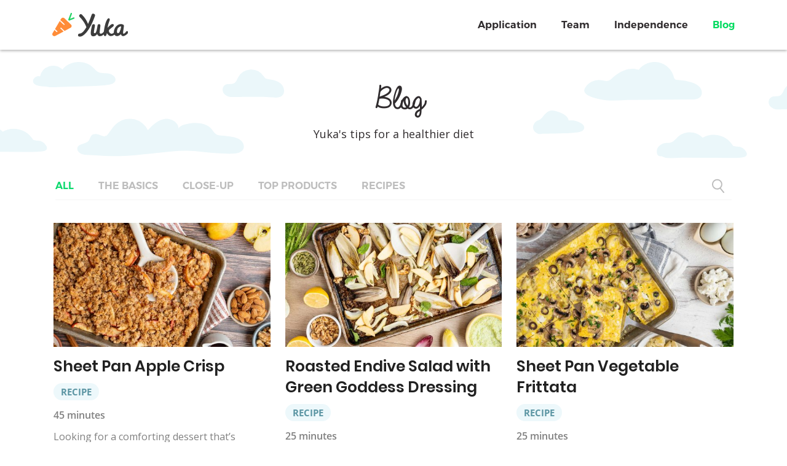

--- FILE ---
content_type: text/html; charset=UTF-8
request_url: https://yuka.io/en/blog/
body_size: 12173
content:
<!DOCTYPE html>
<html lang="en-US">
<head>
    <meta http-equiv="Content-Type" content="text/html; charset=UTF-8"/>
    <meta http-equiv="X-UA-Compatible" content="IE=Edge">
    <meta name="viewport" content="width=device-width, initial-scale=1, maximum-scale=1">
            <meta name="apple-itunes-app" content="app-id=1092799236">
        <link rel="profile" href="http://gmpg.org/xfn/11"/>
    <link rel="pingback" href="https://yuka.io/xmlrpc.php"/>
    <meta property="fb:app_id" content="680113725498231" />
    <script src="https://www.gstatic.com/firebasejs/7.5.0/firebase-app.js"></script>
    <script src="https://www.gstatic.com/firebasejs/7.5.0/firebase-functions.js"></script>
    <script type="text/javascript">var template_dir = "https://yuka.io/wp-content/themes/fusion";var mo_options = mo_options || {};mo_options.disable_back_to_top = false;mo_options.sticky_menu = true;mo_options.theme_skin = "#e84a52";mo_options.theme_directory_url = "https://yuka.io/wp-content/themes/fusion";mo_options.slider_chosen="None";mo_options.disable_smooth_page_load=true;mo_options.disable_animations_on_page=false;</script>    <meta name='robots' content='index, follow, max-image-preview:large, max-snippet:-1, max-video-preview:-1' />
	<style>img:is([sizes="auto" i], [sizes^="auto," i]) { contain-intrinsic-size: 3000px 1500px }</style>
	<link rel="alternate" href="https://yuka.io/blog/" hreflang="fr" />
<link rel="alternate" href="https://yuka.io/en/blog/" hreflang="en" />
<link rel="alternate" href="https://yuka.io/es/blog/" hreflang="es" />
<link rel="alternate" href="https://yuka.io/it/blog/" hreflang="it" />
<link rel="alternate" href="https://yuka.io/de/blog/" hreflang="de" />

	<!-- This site is optimized with the Yoast SEO plugin v25.2 - https://yoast.com/wordpress/plugins/seo/ -->
	<title>Blog - Yuka</title>
	<link rel="canonical" href="https://yuka.io/en/blog/" />
	<meta property="og:locale" content="en_US" />
	<meta property="og:locale:alternate" content="fr_FR" />
	<meta property="og:locale:alternate" content="es_ES" />
	<meta property="og:locale:alternate" content="it_IT" />
	<meta property="og:locale:alternate" content="de_DE" />
	<meta property="og:type" content="article" />
	<meta property="og:title" content="Blog Yuka" />
	<meta property="og:description" content="Astuces pour mieux consommer / Fondamentaux de la nutrition / Recettes saines" />
	<meta property="og:url" content="https://yuka.io/en/blog/" />
	<meta property="og:site_name" content="Yuka" />
	<meta name="twitter:card" content="summary_large_image" />
	<!-- / Yoast SEO plugin. -->


<link rel='dns-prefetch' href='//fonts.googleapis.com' />
<link rel="alternate" type="application/rss+xml" title="Yuka &raquo; Feed" href="https://yuka.io/en/feed/" />
<link rel="alternate" type="application/rss+xml" title="Yuka &raquo; Comments Feed" href="https://yuka.io/en/comments/feed/" />

<!-- This site is optimized with the Schema Premium ver.1.2.7.2 - https://schema.press -->
<script type="application/ld+json" class="schema-premium">[{"@context":"https:\/\/schema.org","@type":"Article","image":[],"name":"Blog","url":"https:\/\/yuka.io\/en\/blog\/","mainEntityOfPage":{"@type":"WebPage","@id":"https:\/\/yuka.io\/en\/blog\/#webpage"},"headline":"Blog","datePublished":"2022-06-03T11:54:09+02:00","dateModified":"2022-06-03T11:54:09+02:00","dateCreated":"2022-06-03T11:54:09+02:00","publisher":{"@type":"Organization","@id":"https:\/\/yuka.io#organization","url":"https:\/\/yuka.io","name":"Yuka","description":"L&#039;application qui vous aide à mieux manger","logo":{"@type":"ImageObject","@id":"https:\/\/yuka.io#logo","url":"","width":600,"height":60},"image":{"@type":"ImageObject","@id":"https:\/\/yuka.io#logo","url":"","width":600,"height":60}},"keywords":"","author":{"@type":"Person","name":"François de Yuka"},"@id":"https:\/\/yuka.io\/en\/blog#article"}]</script><!-- Schema Premium Plugin -->

<link rel="alternate" type="application/rss+xml" title="Yuka &raquo; Blog Comments Feed" href="https://yuka.io/en/blog/feed/" />
<script type="text/javascript">
/* <![CDATA[ */
window._wpemojiSettings = {"baseUrl":"https:\/\/s.w.org\/images\/core\/emoji\/16.0.1\/72x72\/","ext":".png","svgUrl":"https:\/\/s.w.org\/images\/core\/emoji\/16.0.1\/svg\/","svgExt":".svg","source":{"concatemoji":"https:\/\/yuka.io\/wp-includes\/js\/wp-emoji-release.min.js?ver=6.8.3"}};
/*! This file is auto-generated */
!function(s,n){var o,i,e;function c(e){try{var t={supportTests:e,timestamp:(new Date).valueOf()};sessionStorage.setItem(o,JSON.stringify(t))}catch(e){}}function p(e,t,n){e.clearRect(0,0,e.canvas.width,e.canvas.height),e.fillText(t,0,0);var t=new Uint32Array(e.getImageData(0,0,e.canvas.width,e.canvas.height).data),a=(e.clearRect(0,0,e.canvas.width,e.canvas.height),e.fillText(n,0,0),new Uint32Array(e.getImageData(0,0,e.canvas.width,e.canvas.height).data));return t.every(function(e,t){return e===a[t]})}function u(e,t){e.clearRect(0,0,e.canvas.width,e.canvas.height),e.fillText(t,0,0);for(var n=e.getImageData(16,16,1,1),a=0;a<n.data.length;a++)if(0!==n.data[a])return!1;return!0}function f(e,t,n,a){switch(t){case"flag":return n(e,"\ud83c\udff3\ufe0f\u200d\u26a7\ufe0f","\ud83c\udff3\ufe0f\u200b\u26a7\ufe0f")?!1:!n(e,"\ud83c\udde8\ud83c\uddf6","\ud83c\udde8\u200b\ud83c\uddf6")&&!n(e,"\ud83c\udff4\udb40\udc67\udb40\udc62\udb40\udc65\udb40\udc6e\udb40\udc67\udb40\udc7f","\ud83c\udff4\u200b\udb40\udc67\u200b\udb40\udc62\u200b\udb40\udc65\u200b\udb40\udc6e\u200b\udb40\udc67\u200b\udb40\udc7f");case"emoji":return!a(e,"\ud83e\udedf")}return!1}function g(e,t,n,a){var r="undefined"!=typeof WorkerGlobalScope&&self instanceof WorkerGlobalScope?new OffscreenCanvas(300,150):s.createElement("canvas"),o=r.getContext("2d",{willReadFrequently:!0}),i=(o.textBaseline="top",o.font="600 32px Arial",{});return e.forEach(function(e){i[e]=t(o,e,n,a)}),i}function t(e){var t=s.createElement("script");t.src=e,t.defer=!0,s.head.appendChild(t)}"undefined"!=typeof Promise&&(o="wpEmojiSettingsSupports",i=["flag","emoji"],n.supports={everything:!0,everythingExceptFlag:!0},e=new Promise(function(e){s.addEventListener("DOMContentLoaded",e,{once:!0})}),new Promise(function(t){var n=function(){try{var e=JSON.parse(sessionStorage.getItem(o));if("object"==typeof e&&"number"==typeof e.timestamp&&(new Date).valueOf()<e.timestamp+604800&&"object"==typeof e.supportTests)return e.supportTests}catch(e){}return null}();if(!n){if("undefined"!=typeof Worker&&"undefined"!=typeof OffscreenCanvas&&"undefined"!=typeof URL&&URL.createObjectURL&&"undefined"!=typeof Blob)try{var e="postMessage("+g.toString()+"("+[JSON.stringify(i),f.toString(),p.toString(),u.toString()].join(",")+"));",a=new Blob([e],{type:"text/javascript"}),r=new Worker(URL.createObjectURL(a),{name:"wpTestEmojiSupports"});return void(r.onmessage=function(e){c(n=e.data),r.terminate(),t(n)})}catch(e){}c(n=g(i,f,p,u))}t(n)}).then(function(e){for(var t in e)n.supports[t]=e[t],n.supports.everything=n.supports.everything&&n.supports[t],"flag"!==t&&(n.supports.everythingExceptFlag=n.supports.everythingExceptFlag&&n.supports[t]);n.supports.everythingExceptFlag=n.supports.everythingExceptFlag&&!n.supports.flag,n.DOMReady=!1,n.readyCallback=function(){n.DOMReady=!0}}).then(function(){return e}).then(function(){var e;n.supports.everything||(n.readyCallback(),(e=n.source||{}).concatemoji?t(e.concatemoji):e.wpemoji&&e.twemoji&&(t(e.twemoji),t(e.wpemoji)))}))}((window,document),window._wpemojiSettings);
/* ]]> */
</script>
<style id='wp-emoji-styles-inline-css' type='text/css'>

	img.wp-smiley, img.emoji {
		display: inline !important;
		border: none !important;
		box-shadow: none !important;
		height: 1em !important;
		width: 1em !important;
		margin: 0 0.07em !important;
		vertical-align: -0.1em !important;
		background: none !important;
		padding: 0 !important;
	}
</style>
<link rel='stylesheet' id='wp-block-library-css' href='https://yuka.io/wp-includes/css/dist/block-library/style.min.css?ver=6.8.3' type='text/css' media='all' />
<style id='classic-theme-styles-inline-css' type='text/css'>
/*! This file is auto-generated */
.wp-block-button__link{color:#fff;background-color:#32373c;border-radius:9999px;box-shadow:none;text-decoration:none;padding:calc(.667em + 2px) calc(1.333em + 2px);font-size:1.125em}.wp-block-file__button{background:#32373c;color:#fff;text-decoration:none}
</style>
<style id='filebird-block-filebird-gallery-style-inline-css' type='text/css'>
ul.filebird-block-filebird-gallery{margin:auto!important;padding:0!important;width:100%}ul.filebird-block-filebird-gallery.layout-grid{display:grid;grid-gap:20px;align-items:stretch;grid-template-columns:repeat(var(--columns),1fr);justify-items:stretch}ul.filebird-block-filebird-gallery.layout-grid li img{border:1px solid #ccc;box-shadow:2px 2px 6px 0 rgba(0,0,0,.3);height:100%;max-width:100%;-o-object-fit:cover;object-fit:cover;width:100%}ul.filebird-block-filebird-gallery.layout-masonry{-moz-column-count:var(--columns);-moz-column-gap:var(--space);column-gap:var(--space);-moz-column-width:var(--min-width);columns:var(--min-width) var(--columns);display:block;overflow:auto}ul.filebird-block-filebird-gallery.layout-masonry li{margin-bottom:var(--space)}ul.filebird-block-filebird-gallery li{list-style:none}ul.filebird-block-filebird-gallery li figure{height:100%;margin:0;padding:0;position:relative;width:100%}ul.filebird-block-filebird-gallery li figure figcaption{background:linear-gradient(0deg,rgba(0,0,0,.7),rgba(0,0,0,.3) 70%,transparent);bottom:0;box-sizing:border-box;color:#fff;font-size:.8em;margin:0;max-height:100%;overflow:auto;padding:3em .77em .7em;position:absolute;text-align:center;width:100%;z-index:2}ul.filebird-block-filebird-gallery li figure figcaption a{color:inherit}

</style>
<style id='global-styles-inline-css' type='text/css'>
:root{--wp--preset--aspect-ratio--square: 1;--wp--preset--aspect-ratio--4-3: 4/3;--wp--preset--aspect-ratio--3-4: 3/4;--wp--preset--aspect-ratio--3-2: 3/2;--wp--preset--aspect-ratio--2-3: 2/3;--wp--preset--aspect-ratio--16-9: 16/9;--wp--preset--aspect-ratio--9-16: 9/16;--wp--preset--color--black: #000000;--wp--preset--color--cyan-bluish-gray: #abb8c3;--wp--preset--color--white: #ffffff;--wp--preset--color--pale-pink: #f78da7;--wp--preset--color--vivid-red: #cf2e2e;--wp--preset--color--luminous-vivid-orange: #ff6900;--wp--preset--color--luminous-vivid-amber: #fcb900;--wp--preset--color--light-green-cyan: #7bdcb5;--wp--preset--color--vivid-green-cyan: #00d084;--wp--preset--color--pale-cyan-blue: #8ed1fc;--wp--preset--color--vivid-cyan-blue: #0693e3;--wp--preset--color--vivid-purple: #9b51e0;--wp--preset--gradient--vivid-cyan-blue-to-vivid-purple: linear-gradient(135deg,rgba(6,147,227,1) 0%,rgb(155,81,224) 100%);--wp--preset--gradient--light-green-cyan-to-vivid-green-cyan: linear-gradient(135deg,rgb(122,220,180) 0%,rgb(0,208,130) 100%);--wp--preset--gradient--luminous-vivid-amber-to-luminous-vivid-orange: linear-gradient(135deg,rgba(252,185,0,1) 0%,rgba(255,105,0,1) 100%);--wp--preset--gradient--luminous-vivid-orange-to-vivid-red: linear-gradient(135deg,rgba(255,105,0,1) 0%,rgb(207,46,46) 100%);--wp--preset--gradient--very-light-gray-to-cyan-bluish-gray: linear-gradient(135deg,rgb(238,238,238) 0%,rgb(169,184,195) 100%);--wp--preset--gradient--cool-to-warm-spectrum: linear-gradient(135deg,rgb(74,234,220) 0%,rgb(151,120,209) 20%,rgb(207,42,186) 40%,rgb(238,44,130) 60%,rgb(251,105,98) 80%,rgb(254,248,76) 100%);--wp--preset--gradient--blush-light-purple: linear-gradient(135deg,rgb(255,206,236) 0%,rgb(152,150,240) 100%);--wp--preset--gradient--blush-bordeaux: linear-gradient(135deg,rgb(254,205,165) 0%,rgb(254,45,45) 50%,rgb(107,0,62) 100%);--wp--preset--gradient--luminous-dusk: linear-gradient(135deg,rgb(255,203,112) 0%,rgb(199,81,192) 50%,rgb(65,88,208) 100%);--wp--preset--gradient--pale-ocean: linear-gradient(135deg,rgb(255,245,203) 0%,rgb(182,227,212) 50%,rgb(51,167,181) 100%);--wp--preset--gradient--electric-grass: linear-gradient(135deg,rgb(202,248,128) 0%,rgb(113,206,126) 100%);--wp--preset--gradient--midnight: linear-gradient(135deg,rgb(2,3,129) 0%,rgb(40,116,252) 100%);--wp--preset--font-size--small: 13px;--wp--preset--font-size--medium: 20px;--wp--preset--font-size--large: 36px;--wp--preset--font-size--x-large: 42px;--wp--preset--spacing--20: 0.44rem;--wp--preset--spacing--30: 0.67rem;--wp--preset--spacing--40: 1rem;--wp--preset--spacing--50: 1.5rem;--wp--preset--spacing--60: 2.25rem;--wp--preset--spacing--70: 3.38rem;--wp--preset--spacing--80: 5.06rem;--wp--preset--shadow--natural: 6px 6px 9px rgba(0, 0, 0, 0.2);--wp--preset--shadow--deep: 12px 12px 50px rgba(0, 0, 0, 0.4);--wp--preset--shadow--sharp: 6px 6px 0px rgba(0, 0, 0, 0.2);--wp--preset--shadow--outlined: 6px 6px 0px -3px rgba(255, 255, 255, 1), 6px 6px rgba(0, 0, 0, 1);--wp--preset--shadow--crisp: 6px 6px 0px rgba(0, 0, 0, 1);}:where(.is-layout-flex){gap: 0.5em;}:where(.is-layout-grid){gap: 0.5em;}body .is-layout-flex{display: flex;}.is-layout-flex{flex-wrap: wrap;align-items: center;}.is-layout-flex > :is(*, div){margin: 0;}body .is-layout-grid{display: grid;}.is-layout-grid > :is(*, div){margin: 0;}:where(.wp-block-columns.is-layout-flex){gap: 2em;}:where(.wp-block-columns.is-layout-grid){gap: 2em;}:where(.wp-block-post-template.is-layout-flex){gap: 1.25em;}:where(.wp-block-post-template.is-layout-grid){gap: 1.25em;}.has-black-color{color: var(--wp--preset--color--black) !important;}.has-cyan-bluish-gray-color{color: var(--wp--preset--color--cyan-bluish-gray) !important;}.has-white-color{color: var(--wp--preset--color--white) !important;}.has-pale-pink-color{color: var(--wp--preset--color--pale-pink) !important;}.has-vivid-red-color{color: var(--wp--preset--color--vivid-red) !important;}.has-luminous-vivid-orange-color{color: var(--wp--preset--color--luminous-vivid-orange) !important;}.has-luminous-vivid-amber-color{color: var(--wp--preset--color--luminous-vivid-amber) !important;}.has-light-green-cyan-color{color: var(--wp--preset--color--light-green-cyan) !important;}.has-vivid-green-cyan-color{color: var(--wp--preset--color--vivid-green-cyan) !important;}.has-pale-cyan-blue-color{color: var(--wp--preset--color--pale-cyan-blue) !important;}.has-vivid-cyan-blue-color{color: var(--wp--preset--color--vivid-cyan-blue) !important;}.has-vivid-purple-color{color: var(--wp--preset--color--vivid-purple) !important;}.has-black-background-color{background-color: var(--wp--preset--color--black) !important;}.has-cyan-bluish-gray-background-color{background-color: var(--wp--preset--color--cyan-bluish-gray) !important;}.has-white-background-color{background-color: var(--wp--preset--color--white) !important;}.has-pale-pink-background-color{background-color: var(--wp--preset--color--pale-pink) !important;}.has-vivid-red-background-color{background-color: var(--wp--preset--color--vivid-red) !important;}.has-luminous-vivid-orange-background-color{background-color: var(--wp--preset--color--luminous-vivid-orange) !important;}.has-luminous-vivid-amber-background-color{background-color: var(--wp--preset--color--luminous-vivid-amber) !important;}.has-light-green-cyan-background-color{background-color: var(--wp--preset--color--light-green-cyan) !important;}.has-vivid-green-cyan-background-color{background-color: var(--wp--preset--color--vivid-green-cyan) !important;}.has-pale-cyan-blue-background-color{background-color: var(--wp--preset--color--pale-cyan-blue) !important;}.has-vivid-cyan-blue-background-color{background-color: var(--wp--preset--color--vivid-cyan-blue) !important;}.has-vivid-purple-background-color{background-color: var(--wp--preset--color--vivid-purple) !important;}.has-black-border-color{border-color: var(--wp--preset--color--black) !important;}.has-cyan-bluish-gray-border-color{border-color: var(--wp--preset--color--cyan-bluish-gray) !important;}.has-white-border-color{border-color: var(--wp--preset--color--white) !important;}.has-pale-pink-border-color{border-color: var(--wp--preset--color--pale-pink) !important;}.has-vivid-red-border-color{border-color: var(--wp--preset--color--vivid-red) !important;}.has-luminous-vivid-orange-border-color{border-color: var(--wp--preset--color--luminous-vivid-orange) !important;}.has-luminous-vivid-amber-border-color{border-color: var(--wp--preset--color--luminous-vivid-amber) !important;}.has-light-green-cyan-border-color{border-color: var(--wp--preset--color--light-green-cyan) !important;}.has-vivid-green-cyan-border-color{border-color: var(--wp--preset--color--vivid-green-cyan) !important;}.has-pale-cyan-blue-border-color{border-color: var(--wp--preset--color--pale-cyan-blue) !important;}.has-vivid-cyan-blue-border-color{border-color: var(--wp--preset--color--vivid-cyan-blue) !important;}.has-vivid-purple-border-color{border-color: var(--wp--preset--color--vivid-purple) !important;}.has-vivid-cyan-blue-to-vivid-purple-gradient-background{background: var(--wp--preset--gradient--vivid-cyan-blue-to-vivid-purple) !important;}.has-light-green-cyan-to-vivid-green-cyan-gradient-background{background: var(--wp--preset--gradient--light-green-cyan-to-vivid-green-cyan) !important;}.has-luminous-vivid-amber-to-luminous-vivid-orange-gradient-background{background: var(--wp--preset--gradient--luminous-vivid-amber-to-luminous-vivid-orange) !important;}.has-luminous-vivid-orange-to-vivid-red-gradient-background{background: var(--wp--preset--gradient--luminous-vivid-orange-to-vivid-red) !important;}.has-very-light-gray-to-cyan-bluish-gray-gradient-background{background: var(--wp--preset--gradient--very-light-gray-to-cyan-bluish-gray) !important;}.has-cool-to-warm-spectrum-gradient-background{background: var(--wp--preset--gradient--cool-to-warm-spectrum) !important;}.has-blush-light-purple-gradient-background{background: var(--wp--preset--gradient--blush-light-purple) !important;}.has-blush-bordeaux-gradient-background{background: var(--wp--preset--gradient--blush-bordeaux) !important;}.has-luminous-dusk-gradient-background{background: var(--wp--preset--gradient--luminous-dusk) !important;}.has-pale-ocean-gradient-background{background: var(--wp--preset--gradient--pale-ocean) !important;}.has-electric-grass-gradient-background{background: var(--wp--preset--gradient--electric-grass) !important;}.has-midnight-gradient-background{background: var(--wp--preset--gradient--midnight) !important;}.has-small-font-size{font-size: var(--wp--preset--font-size--small) !important;}.has-medium-font-size{font-size: var(--wp--preset--font-size--medium) !important;}.has-large-font-size{font-size: var(--wp--preset--font-size--large) !important;}.has-x-large-font-size{font-size: var(--wp--preset--font-size--x-large) !important;}
:where(.wp-block-post-template.is-layout-flex){gap: 1.25em;}:where(.wp-block-post-template.is-layout-grid){gap: 1.25em;}
:where(.wp-block-columns.is-layout-flex){gap: 2em;}:where(.wp-block-columns.is-layout-grid){gap: 2em;}
:root :where(.wp-block-pullquote){font-size: 1.5em;line-height: 1.6;}
</style>
<link rel='stylesheet' id='cld-font-awesome-css' href='https://yuka.io/wp-content/plugins/comments-like-dislike/css/fontawesome/css/all.min.css?ver=1.1.5' type='text/css' media='all' />
<link rel='stylesheet' id='cld-frontend-css' href='https://yuka.io/wp-content/plugins/comments-like-dislike/css/cld-frontend.css?ver=1.1.5' type='text/css' media='all' />
<link rel='stylesheet' id='contact-form-7-css' href='https://yuka.io/wp-content/plugins/contact-form-7/includes/css/styles.css?ver=6.1.2' type='text/css' media='all' />
<link rel='stylesheet' id='wpcr_style-css' href='https://yuka.io/wp-content/plugins/yuka-post-comment-rating/assets/css/style.css?ver=6.8.3' type='text/css' media='all' />
<link rel='stylesheet' id='pretty-photo-css' href='https://yuka.io/wp-content/themes/fusion/css/prettyPhoto.css?ver=6.8.3' type='text/css' media='screen' />
<link rel='stylesheet' id='icon-fonts-css' href='https://yuka.io/wp-content/themes/fusion/css/icon-fonts.css?ver=6.8.3' type='text/css' media='screen' />
<link rel='stylesheet' id='style-theme-css' href='https://yuka.io/wp-content/themes/fusion/style.css?ver=6.8.3' type='text/css' media='all' />
<!--[if IE 8]>
<link rel='stylesheet' id='style-ie8-css' href='https://yuka.io/wp-content/themes/fusion/css/ie8.css?ver=6.8.3' type='text/css' media='screen' />
<![endif]-->
<!--[if IE 9]>
<link rel='stylesheet' id='style-ie9-css' href='https://yuka.io/wp-content/themes/fusion/css/ie9.css?ver=6.8.3' type='text/css' media='screen' />
<![endif]-->
<link rel='stylesheet' id='animate-css' href='https://yuka.io/wp-content/themes/fusion/css/animate.css?ver=6.8.3' type='text/css' media='screen' />
<link rel='stylesheet' id='tablepress-default-css' href='https://yuka.io/wp-content/plugins/tablepress/css/default.min.css?ver=1.14' type='text/css' media='all' />
<link rel='stylesheet' id='style-plugins-css' href='https://yuka.io/wp-content/themes/fusion/css/plugins.css?ver=6.8.3' type='text/css' media='all' />
<link rel='stylesheet' id='style-skin-php-css' href='https://yuka.io/wp-content/themes/fusion/css/skins/skin.php?skin=%23e84a52&#038;ver=6.8.3' type='text/css' media='all' />
<link rel='stylesheet' id='bootstrap-css' href='https://yuka.io/wp-content/themes/fusion/css/libs/bootstrap.min.css?ver=6.8.3' type='text/css' media='all' />
<link rel='stylesheet' id='style-custom-css' href='https://yuka.io/wp-content/themes/fusion/custom/custom.css?ver=6.8.3' type='text/css' media='all' />
<link rel='stylesheet' id='style-custom-yuka-css' href='https://yuka.io/wp-content/themes/fusion/css/yuka/yuka.css?v=445&#038;ver=6.8.3' type='text/css' media='all' />
<link rel='stylesheet' id='style-custom-yuka-embed-css' href='https://yuka.io/wp-content/themes/fusion/css/yuka/yuka-embed.css?v=445&#038;ver=6.8.3' type='text/css' media='all' />
<link rel='stylesheet' id='style-custom-yuka-faq-css' href='https://yuka.io/wp-content/themes/fusion/css/yuka/faq.css?v=445&#038;ver=6.8.3' type='text/css' media='all' />
<link rel='stylesheet' id='wp-google-fonts-lato-css' href='https://fonts.googleapis.com/css?family=Lato%3A400%2C700%2C900&#038;ver=6.8.3' type='text/css' media='all' />
<link rel='stylesheet' id='wp-google-fonts-pacifico-css' href='https://fonts.googleapis.com/css?family=Pacifico&#038;ver=6.8.3' type='text/css' media='all' />
<link rel='stylesheet' id='wp-google-fonts-roboto-css' href='https://fonts.googleapis.com/css?family=Roboto%3A400%2C500%2C700&#038;ver=6.8.3' type='text/css' media='all' />
<link rel='stylesheet' id='wp-google-fonts-christmas-css' href='https://fonts.googleapis.com/css?family=Caveat+Brush&#038;ver=6.8.3' type='text/css' media='all' />
<link rel='stylesheet' id='font-awesome-css' href='https://yuka.io/wp-content/themes/fusion/css/libs/font-awesome/css/font-awesome.min.css?ver=6.8.3' type='text/css' media='all' />
<script type="text/javascript" src="https://yuka.io/wp-includes/js/jquery/jquery.min.js?ver=3.7.1" id="jquery-core-js"></script>
<script type="text/javascript" src="https://yuka.io/wp-includes/js/jquery/jquery-migrate.min.js?ver=3.4.1" id="jquery-migrate-js"></script>
<script type="text/javascript" id="cld-frontend-js-extra">
/* <![CDATA[ */
var cld_js_object = {"admin_ajax_url":"https:\/\/yuka.io\/wp-admin\/admin-ajax.php","admin_ajax_nonce":"4060d3bb8e"};
/* ]]> */
</script>
<script type="text/javascript" src="https://yuka.io/wp-content/plugins/comments-like-dislike/js/cld-frontend.js?ver=1.1.5" id="cld-frontend-js"></script>
<script type="text/javascript" id="jsVars-js-extra">
/* <![CDATA[ */
var custom_vars = {"algolia_app_id":"M8UJG2X7HL","algolia_search_api_key":"6db62f953082e086bcf983ba563ff0dc","algolia_index_prefix":"prod_","helpdocs_api_key":"sjn1fj9hrjrjmwto8jtfohc5uqa6jozgqlzaox03","language":"en"};
/* ]]> */
</script>
<script type="text/javascript" src="https://yuka.io/wp-content/themes/fusion/js/libs/jquery.easing.1.3.js?ver=6.8.3" id="jquery-easing-js"></script>
<script type="text/javascript" src="https://yuka.io/wp-content/themes/fusion/js/libs/popper.min.js?v=445&amp;ver=6.8.3" id="popper-js"></script>
<script type="text/javascript" src="https://yuka.io/wp-content/themes/fusion/js/libs/bootstrap.min.js?ver=6.8.3" id="bootstrap-js"></script>
<script type="text/javascript" src="https://yuka.io/wp-content/themes/fusion/js/custom/jquery.matchHeight-min.js?ver=6.8.3" id="script-equal-height-js"></script>
<script type="text/javascript" src="https://yuka.io/wp-content/themes/fusion/js/custom/google-analytics.js?v=445&amp;ver=6.8.3" id="script-analytics-js"></script>
<script type="text/javascript" src="https://yuka.io/wp-content/themes/fusion/js/libs/jquery.email-autocomplete.min.js?v=445&amp;ver=6.8.3" id="script-email-autocomplete-js"></script>
<script type="text/javascript" src="https://yuka.io/wp-content/themes/fusion/js/custom/yuka.js?v=445&amp;ver=6.8.3" id="script-custom-js"></script>
<link rel="https://api.w.org/" href="https://yuka.io/wp-json/" /><link rel="alternate" title="JSON" type="application/json" href="https://yuka.io/wp-json/wp/v2/pages/45583" /><link rel="EditURI" type="application/rsd+xml" title="RSD" href="https://yuka.io/xmlrpc.php?rsd" />
<meta name="generator" content="WordPress 6.8.3" />
<link rel='shortlink' href='https://yuka.io/?p=45583' />
<link rel="alternate" title="oEmbed (JSON)" type="application/json+oembed" href="https://yuka.io/wp-json/oembed/1.0/embed?url=https%3A%2F%2Fyuka.io%2Fen%2Fblog%2F" />
<link rel="alternate" title="oEmbed (XML)" type="text/xml+oembed" href="https://yuka.io/wp-json/oembed/1.0/embed?url=https%3A%2F%2Fyuka.io%2Fen%2Fblog%2F&#038;format=xml" />
<style>span.cld-count-wrap {color: #9fabb7;}</style>	<style type="text/css">
		fieldset.wppcr_rating > legend{
			color:#0a0a0a		}

		.comment-form-comment, .comment-notes {clear:both;}
		.wppcr_rating {
			float:left;
		}

		/* :not(:checked) is a filter, so that browsers that don’t support :checked don’t 
		   follow these rules. Every browser that supports :checked also supports :not(), so
		   it doesn’t make the test unnecessarily selective */
		.wppcr_rating:not(:checked) > input {
			position:absolute;
			/*top:-9999px;*/
			clip:rect(0,0,0,0);
		}

		.wppcr_rating:not(:checked) > label {
			float:right;
			width:1em;
			padding:0 .1em;
			overflow:hidden;
			white-space:nowrap;
			cursor:pointer;
			font-size:22px;
			line-height:1.2;
			color:#ddd !important;
			text-shadow:1px 1px #bbb, 2px 2px #666, .1em .1em .2em rgba(0,0,0,.5);
		}

		.wppcr_rating > input:checked ~ label {
			color: #ea0 !important;
			text-shadow:1px 1px #bbb, 2px 2px #666, .1em .1em .2em rgba(0,0,0,.5);
		}

		.wppcr_rating:not(:checked) > label:hover,
		.wppcr_rating:not(:checked) > label:hover ~ label {
			color: #ffd700 !important;
			text-shadow:1px 1px #bbb, 2px 2px #666, .1em .1em .2em rgba(0,0,0,.5);
		}

		.wppcr_rating > input:checked + label:hover,
		.wppcr_rating > input:checked + label:hover ~ label,
		.wppcr_rating > input:checked ~ label:hover,
		.wppcr_rating > input:checked ~ label:hover ~ label,
		.wppcr_rating > label:hover ~ input:checked ~ label {
			color: #ea0 !important;
			text-shadow:1px 1px goldenrod, 2px 2px #B57340, .1em .1em .2em rgba(0,0,0,.5);
		}

		.wppcr_rating > label:active {
			position:relative;
			top:2px;
			left:2px;
		}
		p.logged-in-as {clear:both;}
		span.wpcr_author_stars, span.wpcr_author_stars span {
			display: block;
			background: url(https://yuka.io/wp-content/plugins/yuka-post-comment-rating/assets/images/yelstars.png) 0 -16px repeat-x;
			width: 80px;
			height: 16px;
		}

		span.wpcr_author_stars span {
			background-position: 0 0;
		}
		span.wpcr_averageStars, span.wpcr_averageStars span {
			display: block;
			background: url(https://yuka.io/wp-content/plugins/yuka-post-comment-rating/assets/images/yelstars.png) 0 -16px repeat-x;
			width: 80px;
			height: 16px;
		}

		span.wpcr_averageStars span {
			background-position: 0 0;
		}

		/*for tooltip*/
		.wpcr_tooltip, .wpcr_inline{
			display: inline;
			position: relative;
			width:auto;
			float:left;
			font-size: 12px;
		}
		a.wpcr_tooltip span.wpcr_stars, .wpcr_inline span.wpcr_stars{float:left;font-size: 14px;}
		a.wpcr_tooltip span.wpcr_averageStars, a.wpcr_inline span.wpcr_averageStars {float:left; margin:2px 5px 0px 5px;}
		
		.wpcr_tooltip:hover:after{
			background-color: rgba(0,0,0,.8);
			border-radius: 5px;
			bottom: 26px;
			color: #fff;
			content: attr(title);
			left: 20%;
			padding: 5px 10px;
			position: absolute;
			z-index: 98;
			width: 205px;
			border-radius: 7px;
			font-size: 13px;
		}
		.wpcr_tooltip:hover:before{
			border: solid;
			border-color: rgba(0,0,0,.8) transparent;
			border-width: 6px 6px 0 6px;
			bottom: 20px;
			content: "";
			left: 50%;
			position: absolute;
			z-index: 99;
		}
		.wpcr_aggregate{float: left;display: inline-block;width: 100%;line-height: 20px;}
		#hide-stars {display:none;}
		#review_form .wppcr_rating {display:none;}
		#reviews .wpcr_author_stars {display:none;}
		.col-2 .aggr_options {
			margin-bottom: 5px;
			display: inline-block;
		}
		.wpcr_floating_links{position: fixed;left: auto;right:0;top:40%;z-index: 99999;}
		.wpcr_floating_links ul{list-style: none;margin: 0px;padding: 0;}
		.wpcr_floating_links li{
			padding: 5px 11px;
			background-color: #fff;
			box-shadow: 1px 1px 2px 2px #ccc;
			text-align: center;
		}
		
	</style>
<!-- Options based styling -->
<style type="text/css">
@import url("//fonts.googleapis.com/css?family=Open+Sans|Open+Sans|Open+Sans");

h1,h2,h3,h4,h5,h6 {font-family:"Open Sans";letter-spacing:0px;}
body{font-family:"Open Sans";}
cite, em, i, #author-widget .author-name, .rss-block, ul.post-list .published, ul.post-list .byline, ul.post-list .entry-meta, .entry-meta span a, .comment-author cite, .comment-reply-link, .comment-edit-link, .comment-reply-link:visited, .comment-edit-link:visited
{font-family:"Open Sans";}
body{}
#pricing-action .pointing-arrow img { opacity: 0 }
#custom-title-area  {background-color:#79c3c9;background-repeat:repeat;background-attachment: fixed;background-position:left top;background-size:1236px;background-image:url(/wp-content/themes/fusion/images/blog/bg-lemon.png);}
</style>
<link rel="icon" href="https://yuka.io/wp-content/uploads/2016/05/favicon-150x150.png" sizes="32x32" />
<link rel="icon" href="https://yuka.io/wp-content/uploads/2016/05/favicon.png" sizes="192x192" />
<link rel="apple-touch-icon" href="https://yuka.io/wp-content/uploads/2016/05/favicon.png" />
<meta name="msapplication-TileImage" content="https://yuka.io/wp-content/uploads/2016/05/favicon.png" />

</head>

<body class="wp-singular page-template page-template-template-blog page-template-template-blog-php page page-id-45583 page-parent wp-theme-fusion layout-1c  header-default archive pll-en">

<div id="fb-root"></div>
<script>(function(d, s, id) {
    var js, fjs = d.getElementsByTagName(s)[0];
    if (d.getElementById(id)) return;
    js = d.createElement(s); js.id = id;
    js.src = "https://connect.facebook.net/en_US/sdk.js#xfbml=1&version=v3.0"
    fjs.parentNode.insertBefore(js, fjs);
  }(document, 'script', 'facebook-jssdk'));
</script>



<div id="container">
    
    <header id="header-v2" class="navbar navbar-expand-lg navbar-light fixed-top">
        <div class="container">
            <a class="navbar-brand" href="https://yuka.io/en">
                <img src="/wp-content/themes/fusion/images/v2/yuka-logo.svg" alt="Yuka">
            </a>
            <div class="d-flex">
                                <button class="navbar-toggler mobile-menu-toggler" type="button" data-toggle="collapse" data-target="#main-menu-wrapper" aria-controls="main-menu-wrapper" aria-expanded="false" aria-label="Toggle navigation">
                    <div class="burger-icon"><span></span><span></span><span></span><span></span></div>
                </button>
            </div>
            <div class="collapse navbar-collapse w-100 justify-content-end" id="main-menu-wrapper">
                <ul id="menu-main-en" class="menu navbar-nav"><li id="menu-item-16786" class="menu-item menu-item-type-post_type menu-item-object-page menu-item-16786 nav-item"><a href="https://yuka.io/en/app/">Application</a></li>
<li id="menu-item-16487" class="menu-item menu-item-type-post_type menu-item-object-page menu-item-16487 nav-item"><a href="https://yuka.io/en/team/">Team</a></li>
<li id="menu-item-16488" class="menu-item menu-item-type-post_type menu-item-object-page menu-item-16488 nav-item"><a href="https://yuka.io/en/independence/">Independence</a></li>
<li id="menu-item-45602" class="menu-item menu-item-type-post_type menu-item-object-page current-menu-item page_item page-item-45583 current_page_item menu-item-45602 nav-item"><a href="https://yuka.io/en/blog/" aria-current="page">Blog</a></li>
</ul>                                <div class="d-lg-none text-center">
                    <a href="https://app.yuka.io/open" class="btn btn-primary mt-4 download-app mb-4">Download the app</a>
                </div>
            </div>
        </div>
    </header>
    <!-- #header -->

    
    <div id="top-line">
        <header id="title-area" class="clearfix"><img class="clouds-left" src="/wp-content/themes/fusion/images/v2/blog/clouds-left.svg" /><div class="inner"><h1 class="page-title entry-title">Blog</h1>
        <div class="post-description"><p>Yuka&#039;s tips for a healthier diet</p>
        </div>
        </div><img class="clouds-right" src="/wp-content/themes/fusion/images/v2/blog/clouds-right.svg" /></header> <!-- title-area -->    </div>

    <div id="main" class="clearfix">

        
        <div class="inner clearfix">
<div class="blog-menu-search-wrapper"><div class="menu-blog-en-container"><ul id="menu-blog-en" class="blog-menu"><li id="menu-item-45585" class="menu-item menu-item-type-post_type menu-item-object-page current-menu-item page_item page-item-45583 current_page_item menu-item-45585"><a href="https://yuka.io/en/blog/" aria-current="page">All</a></li>
<li id="menu-item-45586" class="menu-item menu-item-type-post_type menu-item-object-page menu-item-45586"><a href="https://yuka.io/en/blog/basics/">The basics</a></li>
<li id="menu-item-45589" class="menu-item menu-item-type-post_type menu-item-object-page menu-item-45589"><a href="https://yuka.io/en/blog/close-up/">Close-up</a></li>
<li id="menu-item-167101" class="menu-item menu-item-type-post_type menu-item-object-page menu-item-167101"><a href="https://yuka.io/en/blog/tops/">Top Products</a></li>
<li id="menu-item-45592" class="menu-item menu-item-type-post_type menu-item-object-page menu-item-45592"><a href="https://yuka.io/en/blog/recipes/">Recipes</a></li>
</ul></div><div id="blog-search"><img id="toggle-search" src="/wp-content/themes/fusion/images/v2/blog/search.svg" /><div id="searchbox"></div></div></div><div id="aa-results"><div id="hits"></div></div>
        
        <div id="content" class="default-list twelvecol ">

            
            <div class="hfeed">

                
                                    
                                                                        
                            <article id="post-261658"
                                    class="post-261658 yuka_recipe type-yuka_recipe status-publish has-post-thumbnail hentry clearfix">

                                <div class="entry-snippet"><div class="image-area"><a title="Sheet Pan Apple Crisp" href="https://yuka.io/en/recipes/sheet-pan-apple-crisp/ "><img width="525" height="300" src="https://yuka.io/wp-content/uploads/Sheet-Pan-Apple-Crisp-Hero-525x300.jpg" class="thumbnail wp-post-image" alt="" title="" decoding="async" loading="lazy" /></a></div><h2 class="entry-title max-lines max-lines-2"><a href="https://yuka.io/en/recipes/sheet-pan-apple-crisp/" title="Sheet Pan Apple Crisp"
                                               rel="bookmark">Sheet Pan Apple Crisp</a></h2><div class="post-type">Recipe</div><div class="post-infos"><div class="time">45 minutes</div></div><div class="entry-description">Looking for a comforting dessert that’s naturally gluten-free and easy to throw together? This sheet pan apple crisp offers a quick, no-fuss recipe....</div><div class="entry-link"><a href="https://yuka.io/en/recipes/sheet-pan-apple-crisp/">See more<span><img src="/wp-content/themes/fusion/images/blog/arrow.svg"></span></a></div></div> <!-- .entry-snippet -->
                            </article><!-- .hentry -->

                            
                                                
                                                                        
                            <article id="post-261020"
                                    class="post-261020 yuka_recipe type-yuka_recipe status-publish has-post-thumbnail hentry clearfix">

                                <div class="entry-snippet"><div class="image-area"><a title="Roasted Endive Salad with Green Goddess Dressing" href="https://yuka.io/en/recipes/sheet-pan-endive-salad/ "><img width="525" height="300" src="https://yuka.io/wp-content/uploads/Roasted-Endive-Salad-with-Green-Goddess-Dressing-Hero-525x300.jpg" class="thumbnail wp-post-image" alt="" title="" decoding="async" loading="lazy" /></a></div><h2 class="entry-title max-lines max-lines-2"><a href="https://yuka.io/en/recipes/sheet-pan-endive-salad/" title="Roasted Endive Salad with Green Goddess Dressing"
                                               rel="bookmark">Roasted Endive Salad with Green Goddess Dressing</a></h2><div class="post-type">Recipe</div><div class="post-infos"><div class="time">25 minutes</div></div><div class="entry-description">This one-sheet-pan roasted endive salad is proof that healthy, plant-based meals don’t have to be complicated. With minimal prep, the roasted vegetables...</div><div class="entry-link"><a href="https://yuka.io/en/recipes/sheet-pan-endive-salad/">See more<span><img src="/wp-content/themes/fusion/images/blog/arrow.svg"></span></a></div></div> <!-- .entry-snippet -->
                            </article><!-- .hentry -->

                            
                                                
                                                                        
                            <article id="post-261634"
                                    class="post-261634 yuka_recipe type-yuka_recipe status-publish has-post-thumbnail hentry clearfix">

                                <div class="entry-snippet"><div class="image-area"><a title="Sheet Pan Vegetable Frittata" href="https://yuka.io/en/recipes/sheet-pan-frittata/ "><img width="525" height="300" src="https://yuka.io/wp-content/uploads/Sheet-Pan-Vegetable-Frittata-Hero-525x300.jpg" class="thumbnail wp-post-image" alt="" title="" decoding="async" loading="lazy" /></a></div><h2 class="entry-title max-lines max-lines-2"><a href="https://yuka.io/en/recipes/sheet-pan-frittata/" title="Sheet Pan Vegetable Frittata"
                                               rel="bookmark">Sheet Pan Vegetable Frittata</a></h2><div class="post-type">Recipe</div><div class="post-infos"><div class="time">25 minutes</div></div><div class="entry-description">Looking for a healthy, high-protein meal that comes together in minutes? This sheet pan frittata is a great way to incorporate more vegetables into breakfast...</div><div class="entry-link"><a href="https://yuka.io/en/recipes/sheet-pan-frittata/">See more<span><img src="/wp-content/themes/fusion/images/blog/arrow.svg"></span></a></div></div> <!-- .entry-snippet -->
                            </article><!-- .hentry -->

                            
                                                
                                                                        
                            <article id="post-261625"
                                    class="post-261625 yuka_recipe type-yuka_recipe status-publish has-post-thumbnail hentry clearfix">

                                <div class="entry-snippet"><div class="image-area"><a title="Baked Salmon with Veggies and Lemon Dill Sauce" href="https://yuka.io/en/recipes/sheet-pan-salmon/ "><img width="525" height="300" src="https://yuka.io/wp-content/uploads/Salmon-Veggies-with-Lemon-Dill-Sauce-Hero-525x300.jpg" class="thumbnail wp-post-image" alt="" title="" decoding="async" loading="lazy" /></a></div><h2 class="entry-title max-lines max-lines-2"><a href="https://yuka.io/en/recipes/sheet-pan-salmon/" title="Baked Salmon with Veggies and Lemon Dill Sauce"
                                               rel="bookmark">Baked Salmon with Veggies and Lemon Dill Sauce</a></h2><div class="post-type">Recipe</div><div class="post-infos"><div class="yuka-rating"><div class="yuka-rating"><span class="wpcr_averageStars" data-wpcravg="4"></span><span class="reviews">1 review</span></div></div><div class="separator">—</div><div class="time">35 minutes</div></div><div class="entry-description">If you’re looking for a quick, no-fuss, and nourishing dinner that you can toss in the oven, this one-sheet-pan meal is just that! With baked salmon...</div><div class="entry-link"><a href="https://yuka.io/en/recipes/sheet-pan-salmon/">See more<span><img src="/wp-content/themes/fusion/images/blog/arrow.svg"></span></a></div></div> <!-- .entry-snippet -->
                            </article><!-- .hentry -->

                            
                                                
                                                                        
                            <article id="post-91686"
                                    class="post-91686 post type-post status-publish format-standard has-post-thumbnail hentry category-non-classe-en clearfix">

                                <div class="entry-snippet"><div class="image-area"><a title="The 10 Keys to Healthy Eating" href="https://yuka.io/en/10-keys-healthy-eating/ "><img width="525" height="300" src="https://yuka.io/wp-content/uploads/keys_healthy_eating-525x300.png" class="thumbnail wp-post-image" alt="" title="" decoding="async" loading="lazy" /></a></div><h2 class="entry-title max-lines max-lines-2"><a href="https://yuka.io/en/10-keys-healthy-eating/" title="The 10 Keys to Healthy Eating"
                                               rel="bookmark">The 10 Keys to Healthy Eating</a></h2><div class="post-type">Close-up</div><div class="post-infos"><div class="date"><span class="published">05 January 2026</span></div><div class="separator">—</div><div class="time">7 min</div></div><div class="entry-description">Nutrition is often regarded as the first form of medicine. Indeed, it plays a fundamental role in our health! This article presents 10 essential keys to...</div><div class="entry-link"><a href="https://yuka.io/en/?post_type=post&p=91686">See more<span><img src="/wp-content/themes/fusion/images/blog/arrow.svg"></span></a></div></div> <!-- .entry-snippet -->
                            </article><!-- .hentry -->

                            
                                                
                                                                        
                            <article id="post-260274"
                                    class="post-260274 yuka_recipe type-yuka_recipe status-publish has-post-thumbnail hentry clearfix">

                                <div class="entry-snippet"><div class="image-area"><a title="Maple Roasted Sweet Potato with Chickpeas, Kale &amp; Red Onion" href="https://yuka.io/en/recipes/maple-roasted-sweet-potato-chickpeas/ "><img width="525" height="300" src="https://yuka.io/wp-content/uploads/Patate-douce-rotie-banniere-bd-525x300.jpg" class="thumbnail wp-post-image" alt="" title="" decoding="async" loading="lazy" /></a></div><h2 class="entry-title max-lines max-lines-2"><a href="https://yuka.io/en/recipes/maple-roasted-sweet-potato-chickpeas/" title="Maple Roasted Sweet Potato with Chickpeas, Kale &amp; Red Onion"
                                               rel="bookmark">Maple Roasted Sweet Potato with Chickpeas, Kale &amp; Red Onion</a></h2><div class="post-type">Recipe</div><div class="post-infos"><div class="time">40 minutes</div></div><div class="entry-description">Skip the pile of dishes tonight with this one-pan Maple Roasted Sweet Potato with Chickpeas, Kale &amp; Red Onion recipe! We’re taking nutrient-dense...</div><div class="entry-link"><a href="https://yuka.io/en/recipes/maple-roasted-sweet-potato-chickpeas/">See more<span><img src="/wp-content/themes/fusion/images/blog/arrow.svg"></span></a></div></div> <!-- .entry-snippet -->
                            </article><!-- .hentry -->

                            
                                                
                                                                        
                            <article id="post-259617"
                                    class="post-259617 yuka_recipe type-yuka_recipe status-publish has-post-thumbnail hentry clearfix">

                                <div class="entry-snippet"><div class="image-area"><a title="Creamy Orzo with Spinach &amp; Sun-Dried Tomatoes" href="https://yuka.io/en/recipes/orzo-spinach/ "><img width="525" height="300" src="https://yuka.io/wp-content/uploads/Gratin-dorzo-banniere-bd-525x300.jpg" class="thumbnail wp-post-image" alt="" title="" decoding="async" loading="lazy" /></a></div><h2 class="entry-title max-lines max-lines-2"><a href="https://yuka.io/en/recipes/orzo-spinach/" title="Creamy Orzo with Spinach &amp; Sun-Dried Tomatoes"
                                               rel="bookmark">Creamy Orzo with Spinach &amp; Sun-Dried Tomatoes</a></h2><div class="post-type">Recipe</div><div class="post-infos"><div class="time">30 minutes</div></div><div class="entry-description">Craving an ultra-creamy dish that practically cooks itself? This baked orzo is your best ally on busy weeknights! Just place all the ingredients in a single...</div><div class="entry-link"><a href="https://yuka.io/en/recipes/orzo-spinach/">See more<span><img src="/wp-content/themes/fusion/images/blog/arrow.svg"></span></a></div></div> <!-- .entry-snippet -->
                            </article><!-- .hentry -->

                            
                                                
                                                                        
                            <article id="post-259443"
                                    class="post-259443 yuka_recipe type-yuka_recipe status-publish has-post-thumbnail hentry clearfix">

                                <div class="entry-snippet"><div class="image-area"><a title="Chicken with Olives, Fennel, Baby Potatoes &amp; Lemon" href="https://yuka.io/en/recipes/chicken-olives-fennel/ "><img width="525" height="300" src="https://yuka.io/wp-content/uploads/Poulet-citron-banniere-bd-525x300.jpg" class="thumbnail wp-post-image" alt="" title="" decoding="async" loading="lazy" /></a></div><h2 class="entry-title max-lines max-lines-2"><a href="https://yuka.io/en/recipes/chicken-olives-fennel/" title="Chicken with Olives, Fennel, Baby Potatoes &amp; Lemon"
                                               rel="bookmark">Chicken with Olives, Fennel, Baby Potatoes &amp; Lemon</a></h2><div class="post-type">Recipe</div><div class="post-infos"><div class="time">55 minutes</div></div><div class="entry-description">We love quick and easy recipes where we can put everything together, pop it in the oven… and that’s it! Minimal cleanup, no complicated techniques,...</div><div class="entry-link"><a href="https://yuka.io/en/recipes/chicken-olives-fennel/">See more<span><img src="/wp-content/themes/fusion/images/blog/arrow.svg"></span></a></div></div> <!-- .entry-snippet -->
                            </article><!-- .hentry -->

                            
                                                
                                                                        
                            <article id="post-258617"
                                    class="post-258617 yuka_recipe type-yuka_recipe status-publish has-post-thumbnail hentry clearfix">

                                <div class="entry-snippet"><div class="image-area"><a title="Healthy Brownie" href="https://yuka.io/en/recipes/healthy-brownie/ "><img width="525" height="300" src="https://yuka.io/wp-content/uploads/Brownie-compote-de-pommes-copie-525x300.jpg" class="thumbnail wp-post-image" alt="" title="" decoding="async" loading="lazy" /></a></div><h2 class="entry-title max-lines max-lines-2"><a href="https://yuka.io/en/recipes/healthy-brownie/" title="Healthy Brownie"
                                               rel="bookmark">Healthy Brownie</a></h2><div class="post-type">Recipe</div><div class="post-infos"><div class="yuka-rating"><div class="yuka-rating"><span class="wpcr_averageStars" data-wpcravg="5"></span><span class="reviews">1 review</span></div></div><div class="separator">—</div><div class="time">40 minutes</div></div><div class="entry-description">These brownies get an upgrade thanks to the addition of applesauce, which brings natural moisture and a fudgy texture. The simple twist that makes your...</div><div class="entry-link"><a href="https://yuka.io/en/recipes/healthy-brownie/">See more<span><img src="/wp-content/themes/fusion/images/blog/arrow.svg"></span></a></div></div> <!-- .entry-snippet -->
                            </article><!-- .hentry -->

                            
                                                
                    
                
            </div>
            <!-- .hfeed -->

            
            <div class="pagination loop-pagination"><span aria-current="page" class="page-numbers current">1</span>
<a class="page-numbers" href="/en/blog/page/2/">2</a>
<a class="page-numbers" href="/en/blog/page/3/">3</a>
<a class="page-numbers" href="/en/blog/page/4/">4</a>
<a class="page-numbers" href="/en/blog/page/5/">5</a>
<span class="page-numbers dots">&hellip;</span>
<a class="page-numbers" href="/en/blog/page/13/">13</a>
<a class="next page-numbers" href="/en/blog/page/2/"><img src="/wp-content/themes/fusion/images/v2/blog/arrow-right.svg" /></a></div>

        </div><!-- #content -->

        
        
    
</div><!-- #main .inner -->


</div><!-- #main -->


<footer id="footer" class="sec-nav">

    
    <div class="container">

        
        
        <div class="d-flex flex-column flex-lg-row justify-content-lg-between">
            <div class="text-center text-lg-left">
                <a class="d-block mb-3 mb-md-4" href="/"><img id="logo" class="d-inline" src="/wp-content/themes/fusion/images/v2/yuka-logo.svg" /></a>
                <div class="stores d-flex align-items-center justify-content-center justify-content-lg-start">
                                            <a href="https://apps.apple.com/us/app/yuka-food-cosmetic-scanner/id1092799236" class="d-md-inline-block">
                            <img class="m-1" src="/wp-content/themes/fusion/images/v2/app_store_en.svg" />
                        </a>
                        <a href="https://play.google.com/store/apps/details?id=io.yuka.android" class="d-md-inline-block">
                            <img class="m-1" src="/wp-content/themes/fusion/images/v2/google_play_en.svg" />
                        </a>
                                    </div>
            </div>
            <div class="">
                <div class="row">
                    <div class="col-6 col-md-3 col-lg-auto my-4 mt-lg-0 mx-lg-4">
                                                    <h4 class="title-5 mb-3">Project</h4>
                            <a class="d-block mb-1 link" href="/en/team">Team</a>
                            <a class="d-block mb-1 link" href="/en/independence">Independence</a>
                            <a class="d-block mb-1 link" href="/en/blog">Blog</a>
                                            </div>
                    <div class="col-6 col-md-3 col-lg-auto my-4 mt-lg-0 mx-lg-4">
                                                    <h4 class="title-5 mb-3">Application</h4>
                            <a class="d-block mb-1 link" href="/en/app">Features</a>
                            <a class="d-block mb-1 link" href="/en/premium-member">Premium version</a>
                            <a class="d-block mb-1 link" href="https://help.yuka.io/l/en">Questions ?</a>
                                            </div>
                    <div class="col-6 col-md-3 col-lg-auto my-4 mt-lg-0 mx-lg-4">
                                                    <h4 class="title-5 mb-3">Useful links</h4>
                            <a class="d-block mb-1 link" href="/en/contact">Contact us</a>
                            <a class="d-block mb-1 link" href="/en/press">Press</a>
                            <a class="d-block mb-1 link" target="_blank" href="https://help.yuka.io/l/en/article/nlsu1ptphw">Legal notice</a>
                                            </div>
                    <div class="col-6 col-md-3 col-lg-auto my-4 mt-lg-0 ml-lg-3">
                        <div id="lang-switch" class="btn-group">
    <div class="dropdown-toggle title-5 mb-3" data-toggle="dropdown" aria-haspopup="true" aria-expanded="false">
        en    </div>
    <div class="dropdown-menu">
                            <a class="dropdown-item title-5" href="https://yuka.io/blog/">fr</a>
                    <a class="dropdown-item title-5" href="https://yuka.io/en/blog/">en</a>
                    <a class="dropdown-item title-5" href="https://yuka.io/es/blog/">es</a>
                    <a class="dropdown-item title-5" href="https://yuka.io/it/blog/">it</a>
                    <a class="dropdown-item title-5" href="https://yuka.io/de/blog/">de</a>
            </div>
</div>                        <div>
                            <a target="_blank" href="https://www.bcorporation.net/en-us/find-a-b-corp/company/yuca-sas/">
                                <img id="logo-b-corp" src="/wp-content/themes/fusion/images/v2/b-corp-logo.svg" />
                            </a>
                        </div>
                    </div>
                </div>
            </div>
        </div>
    </div>

    <div id="footer-bg" class="mobile">
        <img class="d-block d-sm-none" src="/wp-content/themes/fusion/images/v2/footer_mobile.svg" />
        <img class="d-none d-sm-block d-lg-none" src="/wp-content/themes/fusion/images/v2/footer_tablet.svg" />
        <img class="d-none d-lg-block" src="/wp-content/themes/fusion/images/v2/footer_desktop.svg" />
    </div>


</footer> <!-- #footer -->



</div><!-- #container -->


<script type="speculationrules">
{"prefetch":[{"source":"document","where":{"and":[{"href_matches":"\/*"},{"not":{"href_matches":["\/wp-*.php","\/wp-admin\/*","\/wp-content\/uploads\/*","\/wp-content\/*","\/wp-content\/plugins\/*","\/wp-content\/themes\/fusion\/*","\/*\\?(.+)"]}},{"not":{"selector_matches":"a[rel~=\"nofollow\"]"}},{"not":{"selector_matches":".no-prefetch, .no-prefetch a"}}]},"eagerness":"conservative"}]}
</script>
<link rel='stylesheet' id='style-instantsearch-css' href='https://yuka.io/wp-content/themes/fusion/css/libs/algolia/instantsearch-reset-min.css?ver=6.8.3' type='text/css' media='all' />
<script type="text/javascript" src="https://yuka.io/wp-includes/js/dist/hooks.min.js?ver=4d63a3d491d11ffd8ac6" id="wp-hooks-js"></script>
<script type="text/javascript" src="https://yuka.io/wp-includes/js/dist/i18n.min.js?ver=5e580eb46a90c2b997e6" id="wp-i18n-js"></script>
<script type="text/javascript" id="wp-i18n-js-after">
/* <![CDATA[ */
wp.i18n.setLocaleData( { 'text direction\u0004ltr': [ 'ltr' ] } );
/* ]]> */
</script>
<script type="text/javascript" src="https://yuka.io/wp-content/plugins/contact-form-7/includes/swv/js/index.js?ver=6.1.2" id="swv-js"></script>
<script type="text/javascript" id="contact-form-7-js-before">
/* <![CDATA[ */
var wpcf7 = {
    "api": {
        "root": "https:\/\/yuka.io\/wp-json\/",
        "namespace": "contact-form-7\/v1"
    }
};
/* ]]> */
</script>
<script type="text/javascript" src="https://yuka.io/wp-content/plugins/contact-form-7/includes/js/index.js?ver=6.1.2" id="contact-form-7-js"></script>
<script type="text/javascript" src="https://yuka.io/wp-content/plugins/yuka-post-comment-rating/assets/js/custom.js?ver=1.0" id="wpcr_js-js"></script>
<script type="text/javascript" src="https://yuka.io/wp-content/themes/fusion/js/libs/jquery.tools.min.js?ver=1.2.7" id="jquery-tools-js"></script>
<script type="text/javascript" src="https://yuka.io/wp-content/themes/fusion/js/libs/drop-downs.js?ver=1.4.8" id="mo-drop-downs-js"></script>
<script type="text/javascript" src="https://yuka.io/wp-content/themes/fusion/js/libs/waypoints.js?ver=2.0.2" id="jquery-waypoint-js"></script>
<script type="text/javascript" src="https://yuka.io/wp-content/themes/fusion/js/libs/jquery.plugins.lib.js?ver=1.0" id="jquery-plugins-lib-js"></script>
<script type="text/javascript" src="https://yuka.io/wp-content/themes/fusion/js/libs/modernizr.js?ver=2.7.1" id="jquery-modernizr-js"></script>
<script type="text/javascript" src="https://yuka.io/wp-content/themes/fusion/js/libs/jquery.flexslider.js?ver=1.2" id="jquery-flexslider-js"></script>
<script type="text/javascript" src="https://yuka.io/wp-content/themes/fusion/js/libs/owl.carousel.min.js?ver=4.1" id="jquery-owl-carousel-js"></script>
<script type="text/javascript" src="https://yuka.io/wp-content/themes/fusion/js/libs/jquery.validate.min.js?ver=1.19.1" id="jquery-validate-js"></script>
<script type="text/javascript" src="https://yuka.io/wp-content/themes/fusion/js/libs/jquery.validate.messages_fr.js?ver=1.19.1" id="jquery-validate-fr-js"></script>
<script type="text/javascript" src="https://yuka.io/wp-content/themes/fusion/js/libs/jquery.prettyPhoto.js?ver=3.1.6" id="jquery-prettyphoto-js"></script>
<script type="text/javascript" src="https://yuka.io/wp-includes/js/comment-reply.min.js?ver=6.8.3" id="comment-reply-js" async="async" data-wp-strategy="async"></script>
<script type="text/javascript" src="https://yuka.io/wp-content/themes/fusion/js/slider.js?ver=1.0" id="mo-slider-js-js"></script>
<script type="text/javascript" id="mo-theme-js-js-extra">
/* <![CDATA[ */
var mo_theme = {"name_required":"Please provide your name","name_format":"Your name must consist of at least 5 characters","email_required":"Please provide a valid email address","url_required":"Please provide a valid URL","phone_required":"Minimum 5 characters required","message_required":"Please input the message","message_format":"Your message must be at least 15 characters long","success_message":"Your message has been sent. Thanks!","blog_url":"https:\/\/yuka.io\/en","loading_portfolio":"Loading the next set of posts...","finished_loading":"No more items to load..."};
/* ]]> */
</script>
<script type="text/javascript" src="https://yuka.io/wp-content/themes/fusion/js/main.js?ver=1.0" id="mo-theme-js-js"></script>
<script type="text/javascript" src="https://yuka.io/wp-content/themes/fusion/js/libs/algolia/algoliasearch-lite.umd.js?ver=6.8.3" id="algolia_search-js"></script>
<script type="text/javascript" src="https://yuka.io/wp-content/themes/fusion/js/libs/algolia/instantsearch.production.min.js?ver=6.8.3" id="algolia_instantsearch-js"></script>
<script type="text/javascript" src="https://yuka.io/wp-content/themes/fusion/js/custom/lodash.core.min.js?ver=6.8.3" id="yuka_lodash-js"></script>
<script type="text/javascript" id="algolia-blog-js-translations">
/* <![CDATA[ */
( function( domain, translations ) {
	var localeData = translations.locale_data[ domain ] || translations.locale_data.messages;
	localeData[""].domain = domain;
	wp.i18n.setLocaleData( localeData, domain );
} )( "yuka", {
    "translation-revision-date": "2025-04-07 18:50+0200",
    "generator": "WP-CLI\/2.11.0",
    "source": "themes\/fusion\/js\/custom\/algolia-blog.js",
    "domain": "messages",
    "locale_data": {
        "messages": {
            "": {
                "domain": "messages",
                "lang": "en",
                "plural-forms": "nplurals=2; plural=(n != 1);"
            },
            "Fondamentaux": [
                "Basics"
            ],
            "Fruits & l\u00e9gumes": [
                "Fruits & vegetables"
            ],
            "Top Products": [
                "Top Products"
            ],
            "Recette": [
                "Recipe"
            ],
            "minutes": [
                "minutes"
            ],
            "D\u00e9cryptage": [
                "Close-up"
            ],
            "Recherche par mots cl\u00e9s": [
                "Search by keyword"
            ],
            "Aucun r\u00e9sultat pour ": [
                "No results for "
            ]
        }
    }
} );
/* ]]> */
</script>
<script type="text/javascript" src="https://yuka.io/wp-content/themes/fusion/js/custom/algolia-blog.js?ver=6.8.3" id="algolia-blog-js"></script>
<script type="text/javascript" src="https://yuka.io/wp-content/themes/fusion/js/libs/waypoints.sticky.min.js?ver=2.0.2" id="jquery-waypoints-sticky-js"></script>

</body>
</html>

--- FILE ---
content_type: text/css
request_url: https://yuka.io/wp-content/themes/fusion/css/yuka/yuka-embed.css?v=445&ver=6.8.3
body_size: 55
content:
body.yuka-embedded #header, body.yuka-embedded #header-spacer, body.yuka-embedded a#mobile-menu-toggle, body.yuka-embedded #footer {
  display: none !important;
}
body.yuka-embedded #blog-menu {
  border-top: 1px solid #E6E6E6;
  box-shadow: none;
}
body.yuka-embedded #faq-banner {
  background: #f9f9f9;
}
body.yuka-embedded #faq-banner .faq-form #aa-search-input {
  border: 1px solid #d8d8d8;
}
body.yuka-embedded #container {
  padding-bottom: 0;
}

--- FILE ---
content_type: image/svg+xml
request_url: https://yuka.io/wp-content/themes/fusion/images/v2/google_play_en.svg
body_size: 4150
content:
<?xml version="1.0" encoding="UTF-8"?>
<svg width="136px" height="40px" viewBox="0 0 136 40" version="1.1" xmlns="http://www.w3.org/2000/svg" xmlns:xlink="http://www.w3.org/1999/xlink">
    <!-- Generator: Sketch 63.1 (92452) - https://sketch.com -->
    <title>Artboard</title>
    <desc>Created with Sketch.</desc>
    <defs>
        <linearGradient x1="61.0453132%" y1="4.94615078%" x2="26.512955%" y2="71.8787395%" id="linearGradient-1">
            <stop stop-color="#00A0FF" offset="0%"></stop>
            <stop stop-color="#00A1FF" offset="1%"></stop>
            <stop stop-color="#00BEFF" offset="26%"></stop>
            <stop stop-color="#00D2FF" offset="51%"></stop>
            <stop stop-color="#00DFFF" offset="76%"></stop>
            <stop stop-color="#00E3FF" offset="100%"></stop>
        </linearGradient>
        <linearGradient x1="107.684729%" y1="50%" x2="-130.640394%" y2="50%" id="linearGradient-2">
            <stop stop-color="#FFE000" offset="0%"></stop>
            <stop stop-color="#FFBD00" offset="41%"></stop>
            <stop stop-color="#FFA500" offset="78%"></stop>
            <stop stop-color="#FF9C00" offset="100%"></stop>
        </linearGradient>
        <linearGradient x1="86.2709832%" y1="30.8725537%" x2="-50.1798561%" y2="136.108936%" id="linearGradient-3">
            <stop stop-color="#FF3A44" offset="0%"></stop>
            <stop stop-color="#C31162" offset="100%"></stop>
        </linearGradient>
        <linearGradient x1="-18.82494%" y1="-11.9103989%" x2="42.0863309%" y2="35.0790955%" id="linearGradient-4">
            <stop stop-color="#32A071" offset="0%"></stop>
            <stop stop-color="#2DA771" offset="7%"></stop>
            <stop stop-color="#15CF74" offset="48%"></stop>
            <stop stop-color="#06E775" offset="80%"></stop>
            <stop stop-color="#00F076" offset="100%"></stop>
        </linearGradient>
    </defs>
    <g id="Artboard" stroke="none" stroke-width="1" fill="none" fill-rule="evenodd">
        <g id="google-play-badge" transform="translate(9.000000, 6.000000)" fill-rule="nonzero">
            <path d="M38.42,4.24 C38.4531747,4.98104488 38.182257,5.703492 37.67,6.24 C37.0954216,6.83320716 36.2951824,7.15330286 35.47,7.12 C34.6405789,7.13848457 33.840533,6.81267403 33.26,6.22 C32.0480699,4.98032459 32.0480699,2.99967541 33.26,1.76 C34.1709107,0.869914814 35.5271184,0.61365464 36.7,1.11 C37.0606018,1.25823045 37.3822404,1.48748348 37.64,1.78 L37.11,2.31 C36.7073541,1.82495058 36.0995877,1.55812631 35.47,1.59 C34.3916641,1.59745842 33.4507006,2.32321534 33.1695842,3.36429056 C32.8884679,4.40536578 33.3362296,5.50611322 34.2642473,6.05533728 C35.192265,6.60456135 36.3726551,6.46739478 37.15,5.72 C37.4554502,5.3851023 37.6325669,4.95293751 37.65,4.5 L35.47,4.5 L35.47,3.78 L38.38,3.78 C38.4027696,3.93236612 38.4161282,4.08599059 38.42,4.24 L38.42,4.24 Z" id="Path" stroke="#FFFFFF" stroke-width="0.2" fill="#FFFFFF"></path>
            <polygon id="Path" stroke="#FFFFFF" stroke-width="0.2" fill="#FFFFFF" points="43 1.74 40.3 1.74 40.3 3.64 42.76 3.64 42.76 4.36 40.3 4.36 40.3 6.26 43 6.26 43 7 39.52 7 39.52 1 43 1"></polygon>
            <polygon id="Path" stroke="#FFFFFF" stroke-width="0.2" fill="#FFFFFF" points="46.28 7 45.51 7 45.51 1.74 43.83 1.74 43.83 1 48 1 48 1.74 46.28 1.74"></polygon>
            <polygon id="Path" stroke="#FFFFFF" stroke-width="0.2" fill="#FFFFFF" points="50.94 7 50.94 1 51.71 1 51.71 7"></polygon>
            <polygon id="Path" stroke="#FFFFFF" stroke-width="0.2" fill="#FFFFFF" points="55.13 7 54.36 7 54.36 1.74 52.68 1.74 52.68 1 56.8 1 56.8 1.74 55.13 1.74"></polygon>
            <path d="M64.61,6.22 C64.026689,6.80378762 63.2352634,7.13179619 62.41,7.13179619 C61.5847366,7.13179619 60.793311,6.80378762 60.21,6.22 C59.0365537,4.97259735 59.0365537,3.02740265 60.21,1.78 C60.7814921,1.17897422 61.5809257,0.848299417 62.41,0.87 C63.2374575,0.856910555 64.0335694,1.18621139 64.61,1.78 C65.190918,2.37091188 65.5082932,3.17156292 65.49,4 C65.5165237,4.8298939 65.1979114,5.63366594 64.61,6.22 L64.61,6.22 Z M60.78,5.72 C61.2103002,6.15605785 61.7973788,6.40152246 62.41,6.40152246 C63.0226212,6.40152246 63.6096998,6.15605785 64.04,5.72 C64.9346528,4.74783992 64.9346528,3.25216008 64.04,2.28 C63.6096998,1.84394215 63.0226212,1.59847754 62.41,1.59847754 C61.7973788,1.59847754 61.2103002,1.84394215 60.78,2.28 C59.8853472,3.25216008 59.8853472,4.74783992 60.78,5.72 L60.78,5.72 Z" id="Shape" stroke="#FFFFFF" stroke-width="0.2" fill="#FFFFFF"></path>
            <polygon id="Path" stroke="#FFFFFF" stroke-width="0.2" fill="#FFFFFF" points="66.58 7 66.58 1 67.51 1 70.43 5.67 70.43 5.67 70.43 4.51 70.43 1 71.2 1 71.2 7 70.4 7 67.35 2.11 67.35 2.11 67.35 3.26 67.35 7"></polygon>
            <path d="M59.14,15.75 C56.7872765,15.7555293 54.8844985,17.6672686 54.8900115,20.0199921 C54.8955484,22.3727156 56.8072843,24.2754972 59.1600078,24.2699885 C61.5127313,24.2644558 63.4155163,22.3527235 63.41,20 C63.426473,18.8643738 62.9812316,17.7707097 62.1762551,16.9695037 C61.3712787,16.1682976 60.2755364,15.7281956 59.14,15.75 L59.14,15.75 Z M59.14,22.58 C58.0832273,22.6539053 57.088673,22.0743135 56.6320213,21.1184371 C56.1753697,20.1625607 56.3494358,19.0246828 57.0709659,18.249038 C57.7924959,17.4733932 58.9148379,17.2176324 59.9011878,17.6040831 C60.8875378,17.9905338 61.5374189,18.9406494 61.54,20 C61.5725428,20.6626719 61.3360327,21.3103928 60.8841403,21.7961771 C60.432248,22.2819613 59.8032921,22.5646164 59.14,22.58 L59.14,22.58 Z M49.82,15.75 C47.4672765,15.7555293 45.5644985,17.6672686 45.5700115,20.0199921 C45.5755484,22.3727156 47.4872843,24.2754972 49.8400078,24.2699885 C52.1927313,24.2644558 54.0955163,22.3527235 54.09,20 C54.106473,18.8643738 53.6612316,17.7707097 52.8562551,16.9695037 C52.0512787,16.1682976 50.9555364,15.7281956 49.82,15.75 L49.82,15.75 Z M49.82,22.58 C48.7632273,22.6539053 47.768673,22.0743135 47.3120213,21.1184371 C46.8553697,20.1625607 47.0294358,19.0246828 47.7509659,18.249038 C48.4724959,17.4733932 49.5948379,17.2176324 50.5811878,17.6040831 C51.5675378,17.9905338 52.2174189,18.9406494 52.22,20 C52.2525428,20.6626719 52.0160327,21.3103928 51.5641403,21.7961771 C51.112248,22.2819613 50.4832921,22.5646164 49.82,22.58 L49.82,22.58 Z M38.74,17.06 L38.74,18.86 L43.06,18.86 C42.9922634,19.7078038 42.6398446,20.5077945 42.06,21.13 C41.1836518,22.0228625 39.9699725,22.5025202 38.72,22.45 C36.0690332,22.45 33.92,20.3009668 33.92,17.65 C33.92,14.9990332 36.0690332,12.85 38.72,12.85 C39.9404476,12.8318498 41.1188954,13.2953247 42,14.14 L43.27,12.87 C42.0659807,11.6791542 40.4332385,11.0231739 38.74,11.05 C36.3189608,10.955779 34.0403936,12.1936718 32.801854,14.2760571 C31.5633145,16.3584423 31.5633145,18.9515577 32.801854,21.0339429 C34.0403936,23.1163282 36.3189608,24.354221 38.74,24.26 C40.4701987,24.3291046 42.1475475,23.655982 43.35,22.41 C44.4001185,21.2564101 44.9596631,19.7391832 44.91,18.18 C44.9135793,17.8047255 44.8834584,17.4298875 44.82,17.06 L38.74,17.06 Z M84.05,18.46 C83.5160796,16.8892101 82.0679278,15.811053 80.41,15.7499923 C79.3043635,15.7478383 78.2471451,16.2034076 77.4893794,17.0085336 C76.7316138,17.8136596 76.3408955,18.8965231 76.41,20 C76.3924407,21.8748194 77.611123,23.5374987 79.4042599,24.0851449 C81.1973968,24.632791 83.1370825,23.9347165 84.17,22.37 L82.72,21.37 C82.280167,22.103094 81.4848748,22.5483054 80.63,22.54 C79.742835,22.5766297 78.9244125,22.0641224 78.57,21.2499923 L84.26,18.9 L84.05,18.46 Z M78.25,19.88 C78.2090571,19.2525116 78.4223869,18.634951 78.8419025,18.1665232 C79.2614182,17.6980954 79.8518111,17.4182257 80.48,17.39 C81.1387659,17.3497893 81.7574492,17.7083892 82.05,18.3 L78.25,19.88 Z M73.63,24 L75.5,24 L75.5,11.5 L73.63,11.5 L73.63,24 Z M70.57,16.7 L70.5,16.7 C69.9347066,16.0562073 69.116706,15.6910285 68.26,15.7 C65.9901469,15.8100717 64.2063371,17.6824796 64.2063371,19.955 C64.2063371,22.2275204 65.9901469,24.0999283 68.26,24.21 C69.1183976,24.2272187 69.9397171,23.8605582 70.5,23.21 L70.57,23.21 L70.57,23.82 C70.57,25.45 69.7,26.32 68.3,26.32 C67.3435146,26.2989876 66.4943492,25.702597 66.15,24.81 L64.53,25.48 C65.1431493,27.0199895 66.6425851,28.0222649 68.3,28 C70.49,28 72.3,26.71 72.3,23.57 L72.3,16 L70.57,16 L70.57,16.7 Z M68.42,22.58 C67.0600866,22.4952122 66.0005459,21.367554 66.0005459,20.005 C66.0005459,18.642446 67.0600866,17.5147878 68.42,17.43 C69.0670204,17.4579218 69.6750106,17.747221 70.1047995,18.231676 C70.5345883,18.7161309 70.7493771,19.3542625 70.7,20 C70.7551348,20.6480494 70.5426575,21.2904311 70.1119703,21.7777877 C69.6812831,22.2651443 69.0699104,22.5550138 68.42,22.58 L68.42,22.58 Z M92.81,11.5 L88.33,11.5 L88.33,24 L90.2,24 L90.2,19.26 L92.81,19.26 C94.2626839,19.3643638 95.651974,18.648509 96.4101301,17.404973 C97.1682862,16.161437 97.1682862,14.598563 96.4101301,13.355027 C95.651974,12.111491 94.2626839,11.3956362 92.81,11.5 L92.81,11.5 Z M92.81,17.5 L90.2,17.5 L90.2,13.24 L92.85,13.24 C93.6145484,13.24 94.3210202,13.6478817 94.7032944,14.31 C95.0855686,14.9721183 95.0855686,15.7878817 94.7032944,16.45 C94.3210202,17.1121183 93.6145484,17.52 92.85,17.52 L92.81,17.5 Z M104.35,15.71 C102.958089,15.6241747 101.648702,16.3752042 101.02,17.62 L102.67,18.31 C103.010603,17.695923 103.680401,17.3394806 104.38,17.4 C104.859528,17.3439946 105.341454,17.4829701 105.717528,17.7857102 C106.093603,18.0884503 106.332299,18.5295749 106.38,19.01 L106.38,19.13 C105.778663,18.8139168 105.109348,18.6491623 104.43,18.65 C102.65,18.65 100.83,19.65 100.83,21.47 C100.865569,22.2515813 101.216509,22.9853449 101.802624,23.5036142 C102.38874,24.0218835 103.159942,24.280368 103.94,24.22 C104.895412,24.2728479 105.805111,23.8065317 106.32,23 L106.38,23 L106.38,24 L108.18,24 L108.18,19.19 C108.18,17 106.52,15.73 104.39,15.73 L104.35,15.71 Z M104.12,22.56 C103.51,22.56 102.66,22.25 102.66,21.5 C102.66,20.5 103.72,20.16 104.66,20.16 C105.254042,20.1453419 105.841131,20.2903874 106.36,20.58 C106.230157,21.7031043 105.29036,22.5574651 104.16,22.58 L104.12,22.56 Z M114.74,16 L112.6,21.42 L112.54,21.42 L110.32,16 L108.32,16 L111.65,23.58 L109.75,27.79 L111.7,27.79 L116.82,16 L114.74,16 Z M97.94,24 L99.8,24 L99.8,11.5 L97.94,11.5 L97.94,24 Z" id="Shape" fill="#FFFFFF"></path>
            <path d="M1.44,1.54 C1.11046935,1.92961949 0.942329082,2.43046284 0.97,2.94 L0.97,25.06 C0.93597397,25.5703792 1.1048935,26.0735438 1.44,26.46 L1.51,26.54 L13.9,14.15 L13.9,13.85 L1.51,1.47 L1.44,1.54 Z" id="Path" fill="url(#linearGradient-1)"></path>
            <path d="M18,18.28 L13.9,14.15 L13.9,13.85 L18,9.72 L18.09,9.78 L23,12.56 C24.4,13.35 24.4,14.65 23,15.45 L18.11,18.23 L18,18.28 Z" id="Path" fill="url(#linearGradient-2)"></path>
            <path d="M18.12,18.22 L13.9,14 L1.44,26.46 C2.02303258,26.9789708 2.89323997,27.0083981 3.51,26.53 L18.12,18.22" id="Path" fill="url(#linearGradient-3)"></path>
            <path d="M18.12,9.78 L3.51,1.48 C2.89696457,0.994721505 2.02389773,1.02002779 1.44,1.54 L13.9,14 L18.12,9.78 Z" id="Path" fill="url(#linearGradient-4)"></path>
            <path d="M18,18.13 L3.51,26.38 C2.91815421,26.8266792 2.10184579,26.8266792 1.51,26.38 L1.51,26.38 L1.44,26.45 L1.44,26.45 L1.51,26.53 L1.51,26.53 C2.10184579,26.9766792 2.91815421,26.9766792 3.51,26.53 L18.12,18.22 L18,18.13 Z" id="Path" fill="#000000" opacity="0.2"></path>
            <path d="M1.44,26.32 C1.11879407,25.9233599 0.961381924,25.4189256 1,24.91 L1,25.06 C0.96597397,25.5703792 1.1348935,26.0735438 1.47,26.46 L1.54,26.39 L1.44,26.32 Z" id="Path" fill="#000000" opacity="0.12"></path>
            <path d="M23,15.3 L18,18.13 L18.09,18.22 L23,15.44 C23.5903954,15.1903582 23.9970603,14.6379078 24.06,14 L24.06,14 C23.9332082,14.5771002 23.5397617,15.059629 23,15.3 Z" id="Path" fill="#000000" opacity="0.12"></path>
            <path d="M3.51,1.62 L23,12.7 C23.5397617,12.940371 23.9332082,13.4228998 24.06,14 L24.06,14 C23.9970603,13.3620922 23.5903954,12.8096418 23,12.56 L3.51,1.48 C2.12,0.68 0.97,1.34 0.97,2.94 L0.97,3.09 C1,1.49 2.12,0.83 3.51,1.62 Z" id="Path" fill="#FFFFFF" opacity="0.25"></path>
        </g>
    </g>
</svg>

--- FILE ---
content_type: text/javascript
request_url: https://yuka.io/wp-content/themes/fusion/js/libs/jquery.validate.messages_fr.js?ver=1.19.1
body_size: 849
content:
/*
 * Translated default messages for the jQuery validation plugin.
 * Locale: FR (French; français)
 */
jQuery.extend( jQuery.validator.messages, {
	required: "Ce champ est obligatoire.",
	remote: "Veuillez corriger ce champ.",
	email: "Veuillez fournir une adresse électronique valide.",
	url: "Veuillez fournir une adresse URL valide.",
	date: "Veuillez fournir une date valide.",
	dateISO: "Veuillez fournir une date valide (ISO).",
	number: "Veuillez fournir un numéro valide.",
	digits: "Veuillez fournir seulement des chiffres.",
	creditcard: "Veuillez fournir un numéro de carte de crédit valide.",
	equalTo: "Veuillez fournir encore la même valeur.",
	notEqualTo: "Veuillez fournir une valeur différente, les valeurs ne doivent pas être identiques.",
	extension: "Veuillez fournir une valeur avec une extension valide.",
	maxlength: jQuery.validator.format( "Veuillez fournir au plus {0} caractères." ),
	minlength: jQuery.validator.format( "Veuillez fournir au moins {0} caractères." ),
	rangelength: jQuery.validator.format( "Veuillez fournir une valeur qui contient entre {0} et {1} caractères." ),
	range: jQuery.validator.format( "Veuillez fournir une valeur entre {0} et {1}." ),
	max: jQuery.validator.format( "Veuillez fournir une valeur inférieure ou égale à {0}." ),
	min: jQuery.validator.format( "Veuillez fournir une valeur supérieure ou égale à {0}." ),
	step: jQuery.validator.format( "Veuillez fournir une valeur multiple de {0}." ),
	maxWords: jQuery.validator.format( "Veuillez fournir au plus {0} mots." ),
	minWords: jQuery.validator.format( "Veuillez fournir au moins {0} mots." ),
	rangeWords: jQuery.validator.format( "Veuillez fournir entre {0} et {1} mots." ),
	letterswithbasicpunc: "Veuillez fournir seulement des lettres et des signes de ponctuation.",
	alphanumeric: "Veuillez fournir seulement des lettres, nombres, espaces et soulignages.",
	lettersonly: "Veuillez fournir seulement des lettres.",
	nowhitespace: "Veuillez ne pas inscrire d'espaces blancs.",
	ziprange: "Veuillez fournir un code postal entre 902xx-xxxx et 905-xx-xxxx.",
	integer: "Veuillez fournir un nombre non décimal qui est positif ou négatif.",
	vinUS: "Veuillez fournir un numéro d'identification du véhicule (VIN).",
	dateITA: "Veuillez fournir une date valide.",
	time: "Veuillez fournir une heure valide entre 00:00 et 23:59.",
	phoneUS: "Veuillez fournir un numéro de téléphone valide.",
	phoneUK: "Veuillez fournir un numéro de téléphone valide.",
	mobileUK: "Veuillez fournir un numéro de téléphone mobile valide.",
	strippedminlength: jQuery.validator.format( "Veuillez fournir au moins {0} caractères." ),
	email2: "Veuillez fournir une adresse électronique valide.",
	url2: "Veuillez fournir une adresse URL valide.",
	creditcardtypes: "Veuillez fournir un numéro de carte de crédit valide.",
	ipv4: "Veuillez fournir une adresse IP v4 valide.",
	ipv6: "Veuillez fournir une adresse IP v6 valide.",
	require_from_group: jQuery.validator.format( "Veuillez fournir au moins {0} de ces champs." ),
	nifES: "Veuillez fournir un numéro NIF valide.",
	nieES: "Veuillez fournir un numéro NIE valide.",
	cifES: "Veuillez fournir un numéro CIF valide.",
	postalCodeCA: "Veuillez fournir un code postal valide.",
	shippingAvailability: "Livraison non disponible dans cette zone.",
	invalid: "Ce champ n'est pas valide.",
	phone: "Le numéro de téléphone n'est pas valide.",
	phoneTooShort: "Numéro de téléphone trop court.",
	phoneTooLong: "Numéro de téléphone trop long.",
} );

--- FILE ---
content_type: image/svg+xml
request_url: https://yuka.io/wp-content/themes/fusion/images/v2/blog/arrow-right.svg
body_size: 133
content:
<svg xmlns="http://www.w3.org/2000/svg" width="11.104" height="18.128" viewBox="0 0 11.104 18.128">
  <path id="Fill_1" data-name="Fill 1" d="M1.218,17.128a1.217,1.217,0,0,1-.844-2.1l6.661-6.4L.365,2.086A1.217,1.217,0,1,1,2.07.348L9.635,7.768a1.217,1.217,0,0,1-.009,1.747L2.061,16.788a1.216,1.216,0,0,1-.844.34" transform="translate(0.604 0.5)" fill="#bcbcbc" stroke="#bcbcbc" stroke-miterlimit="10" stroke-width="1"/>
</svg>


--- FILE ---
content_type: image/svg+xml
request_url: https://yuka.io/wp-content/themes/fusion/images/blog/arrow.svg
body_size: 491
content:
<?xml version="1.0" encoding="UTF-8"?>
<svg width="16px" height="13px" viewBox="0 0 16 13" version="1.1" xmlns="http://www.w3.org/2000/svg" xmlns:xlink="http://www.w3.org/1999/xlink">
    <!-- Generator: Sketch 63.1 (92452) - https://sketch.com -->
    <title>arrow</title>
    <desc>Created with Sketch.</desc>
    <g id="Page-1" stroke="none" stroke-width="1" fill="none" fill-rule="evenodd">
        <g id="arrow" fill="#06DB5F" fill-rule="nonzero">
            <path d="M12.9955857,6.72647725 L13.5306777,7.26156725 C13.8364447,7.56733725 13.8364447,8.02598725 13.5306777,8.33175725 L8.06509475,13.7973372 C7.75932775,14.1031072 7.30067775,14.1031072 6.99491075,13.7973372 L1.52932775,8.33175725 C1.22356075,8.02598725 1.22356075,7.56733725 1.52932775,7.26156725 L2.06441975,6.72647725 C2.37018675,6.42070725 2.82883675,6.42070725 3.13460375,6.72647725 L6.38337675,9.97524725 L6.38337675,-0.26794275 C6.38337675,-0.68837275 6.72736475,-1.03235275 7.14779375,-1.03235275 L7.91221175,-1.03235275 C8.33264075,-1.03235275 8.67662875,-0.68837275 8.67662875,-0.26794275 L8.67662875,9.97524725 L11.9254017,6.72647725 C12.1929477,6.42070725 12.6898187,6.42070725 12.9955857,6.72647725 Z" id="Shape" transform="translate(7.530003, 6.497156) scale(-1, 1) rotate(90.000000) translate(-7.530003, -6.497156) "></path>
        </g>
    </g>
</svg>

--- FILE ---
content_type: image/svg+xml
request_url: https://yuka.io/wp-content/themes/fusion/images/v2/app_store_en.svg
body_size: 5316
content:
<?xml version="1.0" encoding="UTF-8"?>
<svg width="120px" height="40px" viewBox="0 0 120 40" version="1.1" xmlns="http://www.w3.org/2000/svg" xmlns:xlink="http://www.w3.org/1999/xlink">
    <!-- Generator: Sketch 63.1 (92452) - https://sketch.com -->
    <title>Artboard</title>
    <desc>Created with Sketch.</desc>
    <g id="Artboard" stroke="none" stroke-width="1" fill="none" fill-rule="evenodd">
        <g id="app_store_en" transform="translate(9.000000, 7.000000)" fill="#FFFFFF" fill-rule="nonzero">
            <g id="_Group_3">
                <path d="M15.76888,12.30068 C15.790737,10.6042091 16.6801229,9.03718611 18.12544,8.14862 C17.2095126,6.84051277 15.730392,6.04087835 14.13428,5.99094 C12.45504,5.81468 10.82709,6.99577 9.97138,6.99577 C9.09911,6.99577 7.78161,6.00844 6.36288,6.03763 C4.49620126,6.09793842 2.79813717,7.13352548 1.88996,8.7655 C-0.04404,12.11392 1.39855,17.03497 3.25116,19.74158 C4.17806,21.06693 5.26134,22.54738 6.67879,22.49488 C8.06585,22.43735 8.58389,21.6104 10.25819,21.6104 C11.91695,21.6104 12.40298,22.49488 13.84919,22.4615 C15.33757,22.43734 16.27532,21.13026 17.1697,19.79236 C17.8356761,18.8479997 18.3481437,17.8042759 18.68812,16.69985 C16.9203766,15.9521813 15.7709432,14.2200343 15.76888,12.30068 L15.76888,12.30068 Z" id="_Path_"></path>
                <path d="M13.03725,4.21089 C13.8487766,3.23668191 14.248585,1.98450245 14.15177,0.72027 C12.9119378,0.850490487 11.7666802,1.44304968 10.94419,2.37988 C10.1320187,3.30418903 9.72057463,4.51343268 9.80048,5.74127 C11.0569368,5.75420677 12.2499161,5.19015322 13.03725,4.21089 L13.03725,4.21089 Z" id="_Path_2"></path>
            </g>
            <g id="Group" transform="translate(25.000000, 9.000000)">
                <path d="M8.30227,10.13965 L3.56887,10.13965 L2.43215,13.4961 L0.42727,13.4961 L4.91067,1.0781 L6.99367,1.0781 L11.47707,13.4961 L9.438,13.4961 L8.30227,10.13965 Z M4.0591,8.59082 L7.8111,8.59082 L5.96149,3.14355 L5.90973,3.14355 L4.0591,8.59082 Z" id="Shape"></path>
                <path d="M21.15969,8.96973 C21.15969,11.78321 19.65383,13.59082 17.38137,13.59082 C16.2067553,13.6522646 15.1003324,13.0370307 14.53274,12.00682 L14.48974,12.00682 L14.48974,16.4912 L12.63134,16.4912 L12.63134,4.44238 L14.4302,4.44238 L14.4302,5.94824 L14.46438,5.94824 C15.0571883,4.92448792 16.1648043,4.30951884 17.34719,4.34765 C19.645,4.34766 21.15969,6.16406 21.15969,8.96973 Z M19.24953,8.96973 C19.24953,7.13673 18.30226,5.93164 16.85695,5.93164 C15.43703,5.93164 14.48195,7.16211 14.48195,8.96973 C14.48195,10.79395 15.43703,12.01563 16.85695,12.01563 C18.30227,12.01563 19.24953,10.81934 19.24953,8.96973 Z" id="Shape"></path>
                <path d="M31.12453,8.96973 C31.12453,11.78321 29.61867,13.59082 27.34621,13.59082 C26.1715953,13.6522646 25.0651724,13.0370307 24.49758,12.00682 L24.45458,12.00682 L24.45458,16.4912 L22.59618,16.4912 L22.59618,4.44238 L24.395,4.44238 L24.395,5.94824 L24.42918,5.94824 C25.0219926,4.92448854 26.1296128,4.30952307 27.312,4.34766 C29.60988,4.34766 31.12453,6.16406 31.12453,8.96973 Z M29.21438,8.96973 C29.21438,7.13673 28.2671,5.93164 26.82179,5.93164 C25.40187,5.93164 24.44679,7.16211 24.44679,8.96973 C24.44679,10.79395 25.40187,12.01563 26.82179,12.01563 C28.26711,12.01563 29.21438,10.81934 29.21438,8.96973 L29.21438,8.96973 Z" id="Shape"></path>
                <path d="M37.71047,10.03613 C37.84817,11.26758 39.04447,12.07613 40.67922,12.07613 C42.24563,12.07613 43.37258,11.26754 43.37258,10.15718 C43.37258,9.19331 42.69289,8.61618 41.08352,8.22066 L39.47415,7.83296 C37.19388,7.28218 36.13528,6.21577 36.13528,4.4853 C36.13528,2.34272 38.00247,0.87104 40.65383,0.87104 C43.27783,0.87104 45.07668,2.34272 45.13723,4.4853 L43.26123,4.4853 C43.14893,3.24604 42.12451,2.498 40.62744,2.498 C39.13037,2.498 38.10596,3.25484 38.10596,4.3564 C38.10596,5.23433 38.76026,5.75093 40.36084,6.1464 L41.729,6.48234 C44.27685,7.08488 45.33545,8.10834 45.33545,9.92472 C45.33545,12.24796 43.48486,13.70304 40.5415,13.70304 C37.78759,13.70304 35.92822,12.28214 35.8081,10.03604 L37.71047,10.03613 Z" id="Path"></path>
                <path d="M49.34621,2.2998 L49.34621,4.44238 L51.06789,4.44238 L51.06789,5.91406 L49.34621,5.91406 L49.34621,10.90527 C49.34621,11.68066 49.69094,12.04199 50.44777,12.04199 C50.6521614,12.0384259 50.8562221,12.0240726 51.0591,11.99899 L51.0591,13.46188 C50.7188283,13.5254596 50.3729708,13.5542545 50.02687,13.54782 C48.19387,13.54782 47.47902,12.85934 47.47902,11.10348 L47.47902,5.91406 L46.16262,5.91406 L46.16262,4.44238 L47.479,4.44238 L47.479,2.2998 L49.34621,2.2998 Z" id="Path"></path>
                <path d="M52.065,8.96973 C52.065,6.1211 53.74273,4.33106 56.35895,4.33106 C58.98395,4.33106 60.65387,6.12106 60.65387,8.96973 C60.65387,11.82618 58.99274,13.6084 56.35895,13.6084 C53.72609,13.6084 52.065,11.82617 52.065,8.96973 Z M58.76031,8.96973 C58.76031,7.01563 57.8648,5.86231 56.35894,5.86231 C54.85308,5.86231 53.95855,7.02442 53.95855,8.96973 C53.95855,10.93164 54.85308,12.07618 56.35894,12.07618 C57.8648,12.07618 58.76031,10.93164 58.76031,8.96973 L58.76031,8.96973 Z" id="Shape"></path>
                <path d="M62.18605,4.44238 L63.95852,4.44238 L63.95852,5.98338 L64.00152,5.98338 C64.248696,4.99136841 65.1576526,4.30863156 66.17925,4.34764 C66.393414,4.34689223 66.6069872,4.37015075 66.81597,4.41698 L66.81597,6.15526 C66.545601,6.07264332 66.2635596,6.03471129 65.98097,6.04296 C65.4346182,6.02079544 64.9058709,6.23853473 64.5335615,6.63900597 C64.161252,7.03947722 63.9825766,7.58267074 64.04445,8.12596 L64.04445,13.49608 L62.18605,13.49608 L62.18605,4.44238 Z" id="Path"></path>
                <path d="M75.3843,10.83691 C75.1343,12.48046 73.53371,13.60839 71.48586,13.60839 C68.85207,13.60839 67.21731,11.84374 67.21731,9.01269 C67.21731,6.17285 68.86086,4.33105 71.40774,4.33105 C73.91262,4.33105 75.48782,6.05175 75.48782,8.79687 L75.48782,9.43359 L69.09329,9.43359 L69.09329,9.54589 C69.0335874,10.2199216 69.2663316,10.8871194 69.7323199,11.3777699 C70.1983083,11.8684204 70.8526275,12.1352333 71.52884,12.11034 C72.4306823,12.1948396 73.2809431,11.6769777 73.61966,10.8369 L75.3843,10.83691 Z M69.1020549,8.13477 L73.62844,8.13477 C73.6621655,7.52909749 73.4416965,6.93682308 73.0201501,6.50063155 C72.5986036,6.06444001 72.0142008,5.82388041 71.40774,5.83691 C70.7964818,5.83326223 70.2090907,6.07393463 69.7761255,6.50543324 C69.3431603,6.93693186 69.1004963,7.52350292 69.1020549,8.13477 L69.1020549,8.13477 Z" id="Shape"></path>
            </g>
            <g id="Group" transform="translate(26.000000, 0.000000)">
                <path d="M2.82619,0.731 C3.61513656,0.674384181 4.38789226,0.974547428 4.93176129,1.54887182 C5.47563032,2.12319621 5.73328587,2.91114479 5.63381,3.69584 C5.63381,5.60209 4.60354,6.69784 2.82619,6.69784 L0.67092,6.69784 L0.67092,0.731 L2.82619,0.731 Z M1.59767,5.854 L2.72267,5.854 C3.28649194,5.88770201 3.83548652,5.66555901 4.21721851,5.24925179 C4.5989505,4.83294457 4.77277961,4.26679442 4.69044,3.708 C4.76678901,3.15152453 4.59045658,2.59004622 4.20967108,2.17713398 C3.82888557,1.76422175 3.28349567,1.5430863 2.72267,1.57421 L1.59767,1.57421 L1.59767,5.854 Z" id="Shape"></path>
                <path d="M6.68068,4.44434 C6.60346713,3.63722505 6.99048366,2.85611193 7.67941593,2.42859737 C8.36834819,2.0010828 9.24008181,2.0010828 9.92901407,2.42859737 C10.6179463,2.85611193 11.0049629,3.63722505 10.92775,4.44434 C11.0064319,5.25232226 10.6197687,6.03495038 9.93022554,6.4633853 C9.24068243,6.89182022 8.36774757,6.89182022 7.67820446,6.4633853 C6.98866134,6.03495038 6.60199806,5.25232226 6.68068,4.44434 Z M10.01369,4.44434 C10.01369,3.46827 9.5752,2.89747 8.80568,2.89747 C8.03322,2.89747 7.59868,3.46827 7.59868,4.44435 C7.59868,5.42824 8.03325,5.99464 8.80568,5.99464 C9.57522,5.99464 10.01369,5.42432 10.01369,4.44434 L10.01369,4.44434 Z" id="Shape"></path>
                <polygon id="Path" points="16.57326 6.69775 15.65139 6.69775 14.72073 3.38134 14.65042 3.38134 13.72366 6.69775 12.81057 6.69775 11.56936 2.19482 12.47073 2.19482 13.27737 5.63082 13.34378 5.63082 14.26956 2.19482 15.1221 2.19482 16.04788 5.63082 16.11819 5.63082 16.92092 2.19482 17.80959 2.19482"></polygon>
                <path d="M18.85353,2.19482 L19.709,2.19482 L19.709,2.91015 L19.77541,2.91015 C20.0063449,2.38347794 20.5459729,2.06130747 21.11916,2.1079 C21.5629768,2.07453177 21.9978859,2.2447899 22.3010908,2.57060207 C22.6042957,2.89641424 22.7428931,3.34242376 22.67775,3.7827 L22.67775,6.6977 L21.78908,6.6977 L21.78908,4.00586 C21.78908,3.28223 21.47463,2.92236 20.8174,2.92236 C20.5163658,2.90833912 20.2242202,3.02648257 20.0175546,3.24581678 C19.810889,3.465151 19.710315,3.76380101 19.7422,4.06347 L19.7422,6.69775 L18.85353,6.69775 L18.85353,2.19482 Z" id="Path"></path>
                <polygon id="Path" points="24.09377 0.437 24.98244 0.437 24.98244 6.69774 24.09377 6.69774"></polygon>
                <path d="M26.21779,4.44434 C26.1406364,3.63717225 26.527714,2.85603936 27.2166974,2.4285182 C27.9056808,2.00099704 28.7774592,2.00099704 29.4664426,2.4285182 C30.155426,2.85603936 30.5425036,3.63717225 30.46535,4.44434 C30.543932,5.25235119 30.1571979,6.03495719 29.4676205,6.46337324 C28.7780432,6.89178929 27.9050968,6.89178929 27.2155195,6.46337324 C26.5259421,6.03495719 26.139208,5.25235119 26.21779,4.44434 L26.21779,4.44434 Z M29.5508,4.44434 C29.5508,3.46827 29.11231,2.89747 28.34279,2.89747 C27.57033,2.89747 27.13579,3.46827 27.13579,4.44435 C27.13579,5.42824 27.57036,5.99464 28.34279,5.99464 C29.11232,5.99464 29.5508,5.42432 29.5508,4.44434 L29.5508,4.44434 Z" id="Shape"></path>
                <path d="M31.4009,5.42432 C31.4009,4.61377 32.00442,4.14649 33.0757,4.08008 L34.29543,4.00977 L34.29543,3.6211 C34.29543,3.14551 33.98098,2.87696 33.37356,2.87696 C32.87747,2.87696 32.53372,3.05909 32.43508,3.37745 L31.57473,3.37745 C31.66555,2.60401 32.39309,2.10792 33.41457,2.10792 C34.54348,2.10792 35.1802,2.66992 35.1802,3.6211 L35.1802,6.69776 L34.32473,6.69776 L34.32473,6.06495 L34.25442,6.06495 C33.9638686,6.52707633 33.4471736,6.79716323 32.90188,6.77195 C32.5196161,6.81171181 32.1383711,6.68791066 31.8523958,6.43115244 C31.5664205,6.17439423 31.4024061,5.80864331 31.4009,5.42432 L31.4009,5.42432 Z M34.29543,5.03955 L34.29543,4.66309 L33.19582,4.7334 C32.5757,4.7749 32.29445,4.98584 32.29445,5.38281 C32.29445,5.78808 32.64601,6.02392 33.12945,6.02392 C33.4156361,6.05288986 33.7013264,5.96447505 33.9211204,5.77891559 C34.1409144,5.59335613 34.2759916,5.32654106 34.29543,5.03955 Z" id="Shape"></path>
                <path d="M36.34816,4.44434 C36.34816,3.02149 37.07961,2.12012 38.2173,2.12012 C38.7917768,2.09365013 39.3298275,2.40147287 39.59816,2.91012 L39.66457,2.91012 L39.66457,0.437 L40.55324,0.437 L40.55324,6.69774 L39.70168,6.69774 L39.70168,5.98631 L39.63137,5.98631 C39.3427542,6.49073698 38.7980745,6.79335648 38.21731,6.77195 C37.0718,6.772 36.34816,5.87061 36.34816,4.44434 Z M37.26616,4.44434 C37.26616,5.39942 37.71636,5.97413 38.46929,5.97413 C39.21829,5.97413 39.6812,5.39113 39.6812,4.44825 C39.6812,3.50977 39.21343,2.91846 38.46929,2.91846 C37.72121,2.91846 37.26613,3.49707 37.26613,4.44434 L37.26616,4.44434 Z" id="Shape"></path>
                <path d="M44.23,4.44434 C44.1527871,3.63722505 44.5398037,2.85611193 45.2287359,2.42859737 C45.9176682,2.0010828 46.7894018,2.0010828 47.4783341,2.42859737 C48.1672663,2.85611193 48.5542829,3.63722505 48.47707,4.44434 C48.5557519,5.25232226 48.1690887,6.03495038 47.4795455,6.4633853 C46.7900024,6.89182022 45.9170676,6.89182022 45.2275245,6.4633853 C44.5379813,6.03495038 44.1513181,5.25232226 44.23,4.44434 L44.23,4.44434 Z M47.563,4.44434 C47.563,3.46827 47.12452,2.89747 46.355,2.89747 C45.58254,2.89747 45.148,3.46827 45.148,4.44435 C45.148,5.42824 45.58257,5.99464 46.355,5.99464 C47.12453,5.99464 47.563,5.42432 47.563,4.44434 Z" id="Shape"></path>
                <path d="M49.66945,2.19482 L50.52492,2.19482 L50.52492,2.91015 L50.59133,2.91015 C50.8222649,2.38347794 51.3618929,2.06130747 51.93508,2.1079 C52.3788968,2.07453177 52.8138059,2.2447899 53.1170108,2.57060207 C53.4202157,2.89641424 53.5588131,3.34242376 53.49367,3.7827 L53.49367,6.6977 L52.605,6.6977 L52.605,4.00586 C52.605,3.28223 52.29055,2.92236 51.63332,2.92236 C51.3322858,2.90833912 51.0401402,3.02648257 50.8334746,3.24581678 C50.626809,3.465151 50.526235,3.76380101 50.55812,4.06347 L50.55812,6.69775 L49.66945,6.69775 L49.66945,2.19482 Z" id="Path"></path>
                <path d="M58.51516,1.07373 L58.51516,2.21533 L59.49075,2.21533 L59.49075,2.96387 L58.51516,2.96387 L58.51516,5.2793 C58.51516,5.75098 58.7095,5.95752 59.15188,5.95752 C59.2651356,5.95715754 59.3782775,5.95030966 59.49075,5.93701 L59.49075,6.67724 C59.3311595,6.70579072 59.1694656,6.72098004 59.00735,6.72265 C58.01907,6.72265 57.62551,6.37499 57.62551,5.50683 L57.62551,2.96383 L56.91067,2.96383 L56.91067,2.21529 L57.62551,2.21529 L57.62551,1.07373 L58.51516,1.07373 Z" id="Path"></path>
                <path d="M60.70461,0.437 L61.58547,0.437 L61.58547,2.91845 L61.65578,2.91845 C61.8978078,2.38716856 62.4468801,2.06458754 63.02878,2.11181 C63.4700766,2.08779728 63.8990983,2.26180371 64.1989893,2.58643385 C64.4988802,2.91106399 64.6384049,3.35250564 64.57956,3.79052 L64.57956,6.69775 L63.69,6.69775 L63.69,4.00975 C63.69,3.29051 63.355,2.92625 62.72711,2.92625 C62.417939,2.90089367 62.1133391,3.01329096 61.8947423,3.2333935 C61.6761456,3.45349605 61.5658419,3.75886031 61.59332,4.06785 L61.59332,6.69775 L60.70465,6.69775 L60.70461,0.437 Z" id="Path"></path>
                <path d="M69.76125,5.48193 C69.512057,6.33130948 68.6900989,6.88010304 67.81008,6.78466 C67.2096439,6.8005102 66.6325914,6.5516307 66.2320282,6.10405516 C65.8314651,5.65647963 65.6478864,5.05545594 65.73,4.46045 C65.6500674,3.86379048 65.8329582,3.26180373 66.2312908,2.81044696 C66.6296234,2.35909018 67.204202,2.10277675 67.80617,2.10791 C69.0591,2.10791 69.81496,2.96391 69.81496,4.37791 L69.81496,4.688 L66.63527,4.688 L66.63527,4.7378 C66.607132,5.07194014 66.7212507,5.40244775 66.9495608,5.6480407 C67.1778709,5.89363365 67.4991879,6.03152392 67.83449,6.0278 C68.2692619,6.07999468 68.6924825,5.86433304 68.90578,5.4819 L69.76125,5.48193 Z M66.63525,4.03076 L68.90966,4.03076 C68.9323129,3.72516044 68.8248585,3.42420507 68.6137769,3.20205909 C68.4026954,2.97991311 68.1076175,2.85723623 67.80126,2.86426 C67.490752,2.86035891 67.191828,2.98202124 66.9722963,3.20164888 C66.7527647,3.42127653 66.6312331,3.72025374 66.63527,4.03076 L66.63525,4.03076 Z" id="Shape"></path>
            </g>
        </g>
    </g>
</svg>